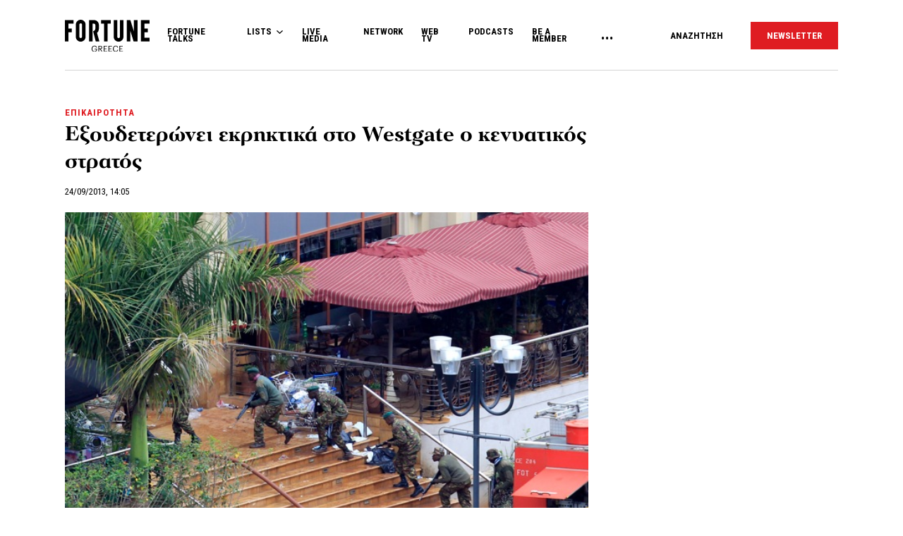

--- FILE ---
content_type: text/html; charset=UTF-8
request_url: https://www.fortunegreece.com/article/exoudeteroni-ekriktika-sto-westgate-o-keniatikos-stratos/
body_size: 27287
content:
<!DOCTYPE html>
<!--[if IE 8]>
    <html class="ie ie8 lt-ie9" lang="el">
<![endif]-->
<!--[if !(IE 7) | !(IE 8) ]><!-->
<html lang="el">
<!--<![endif]-->
    <head>
        <meta charset="UTF-8">
        <meta name="viewport" content="width=device-width, initial-scale=1.0, user-scalable=no">
        <meta http-equiv="Content-Security-Policy" content="upgrade-insecure-requests">

        <title>Εξουδετερώνει εκρηκτικά στο Westgate ο κενυατικός στρατός | Fortunegreece.com</title>

        <link rel="profile" href="http://gmpg.org/xfn/11">
        <link rel="pingback" href="https://www.fortunegreece.com/xmlrpc.php">

        <!-- <link href="https://fonts.googleapis.com/css?family=Fira+Sans+Condensed:300,600|Fira+Sans:300,300i,400,700|Roboto+Condensed:700|Roboto:400,500&amp;subset=greek" rel="stylesheet"> -->

        <link href="https://fonts.googleapis.com/css?family=Fira+Sans+Condensed:300,600|Fira+Sans:300,300i,400,700|Roboto+Condensed:300,400,700|Roboto:400,500&amp;subset=greek" rel="stylesheet">

        

        <!--[if lt IE 9]>
            <script src="https://cdnjs.cloudflare.com/ajax/libs/html5shiv/3.7.3/html5shiv-printshiv.js"></script>
        <![endif]-->


        <script src="//cdn.adsquirrel.ai/fortunegreece.com/chirp.js"></script>

        <!-- InMobi Choice. Consent Manager Tag v3.0 (for TCF 2.2) -->
<script type="text/javascript" async=true>
  (function() {
    var host = window.location.hostname;
    var element = document.createElement('script');
    var firstScript = document.getElementsByTagName('script')[0];
    var url = 'https://cmp.inmobi.com'
      .concat('/choice/', 'X3d-Y4C65CsfU', '/', host, '/choice.js?tag_version=V3');
    var uspTries = 0;
    var uspTriesLimit = 3;
    element.async = true;
    element.type = 'text/javascript';
    element.src = url;

    firstScript.parentNode.insertBefore(element, firstScript);

    function makeStub() {
      var TCF_LOCATOR_NAME = '__tcfapiLocator';
      var queue = [];
      var win = window;
      var cmpFrame;

      function addFrame() {
        var doc = win.document;
        var otherCMP = !!(win.frames[TCF_LOCATOR_NAME]);

        if (!otherCMP) {
          if (doc.body) {
            var iframe = doc.createElement('iframe');

            iframe.style.cssText = 'display:none';
            iframe.name = TCF_LOCATOR_NAME;
            doc.body.appendChild(iframe);
          } else {
            setTimeout(addFrame, 5);
          }
        }
        return !otherCMP;
      }

      function tcfAPIHandler() {
        var gdprApplies;
        var args = arguments;

        if (!args.length) {
          return queue;
        } else if (args[0] === 'setGdprApplies') {
          if (
            args.length > 3 &&
            args[2] === 2 &&
            typeof args[3] === 'boolean'
          ) {
            gdprApplies = args[3];
            if (typeof args[2] === 'function') {
              args[2]('set', true);
            }
          }
        } else if (args[0] === 'ping') {
          var retr = {
            gdprApplies: gdprApplies,
            cmpLoaded: false,
            cmpStatus: 'stub'
          };

          if (typeof args[2] === 'function') {
            args[2](retr);
          }
        } else {
          if (args[0] === 'init' && typeof args[3] === 'object') {
            args[3] = Object.assign(args[3], {
              tag_version: 'V3'
            });
          }
          queue.push(args);
        }
      }

      function postMessageEventHandler(event) {
        var msgIsString = typeof event.data === 'string';
        var json = {};

        try {
          if (msgIsString) {
            json = JSON.parse(event.data);
          } else {
            json = event.data;
          }
        } catch (ignore) {}

        var payload = json.__tcfapiCall;

        if (payload) {
          window.__tcfapi(
            payload.command,
            payload.version,
            function(retValue, success) {
              var returnMsg = {
                __tcfapiReturn: {
                  returnValue: retValue,
                  success: success,
                  callId: payload.callId
                }
              };
              if (msgIsString) {
                returnMsg = JSON.stringify(returnMsg);
              }
              if (event && event.source && event.source.postMessage) {
                event.source.postMessage(returnMsg, '*');
              }
            },
            payload.parameter
          );
        }
      }

      while (win) {
        try {
          if (win.frames[TCF_LOCATOR_NAME]) {
            cmpFrame = win;
            break;
          }
        } catch (ignore) {}

        if (win === window.top) {
          break;
        }
        win = win.parent;
      }
      if (!cmpFrame) {
        addFrame();
        win.__tcfapi = tcfAPIHandler;
        win.addEventListener('message', postMessageEventHandler, false);
      }
    };

    makeStub();

    function makeGppStub() {
      const CMP_ID = 10;
      const SUPPORTED_APIS = [
        '2:tcfeuv2',
        '6:uspv1',
        '7:usnatv1',
        '8:usca',
        '9:usvav1',
        '10:uscov1',
        '11:usutv1',
        '12:usctv1'
      ];

      window.__gpp_addFrame = function(n) {
        if (!window.frames[n]) {
          if (document.body) {
            var i = document.createElement("iframe");
            i.style.cssText = "display:none";
            i.name = n;
            document.body.appendChild(i);
          } else {
            window.setTimeout(window.__gpp_addFrame, 10, n);
          }
        }
      };
      window.__gpp_stub = function() {
        var b = arguments;
        __gpp.queue = __gpp.queue || [];
        __gpp.events = __gpp.events || [];

        if (!b.length || (b.length == 1 && b[0] == "queue")) {
          return __gpp.queue;
        }

        if (b.length == 1 && b[0] == "events") {
          return __gpp.events;
        }

        var cmd = b[0];
        var clb = b.length > 1 ? b[1] : null;
        var par = b.length > 2 ? b[2] : null;
        if (cmd === "ping") {
          clb({
              gppVersion: "1.1", // must be "Version.Subversion", current: "1.1"
              cmpStatus: "stub", // possible values: stub, loading, loaded, error
              cmpDisplayStatus: "hidden", // possible values: hidden, visible, disabled
              signalStatus: "not ready", // possible values: not ready, ready
              supportedAPIs: SUPPORTED_APIS, // list of supported APIs
              cmpId: CMP_ID, // IAB assigned CMP ID, may be 0 during stub/loading
              sectionList: [],
              applicableSections: [-1],
              gppString: "",
              parsedSections: {},
            },
            true
          );
        } else if (cmd === "addEventListener") {
          if (!("lastId" in __gpp)) {
            __gpp.lastId = 0;
          }
          __gpp.lastId++;
          var lnr = __gpp.lastId;
          __gpp.events.push({
            id: lnr,
            callback: clb,
            parameter: par,
          });
          clb({
              eventName: "listenerRegistered",
              listenerId: lnr, // Registered ID of the listener
              data: true, // positive signal
              pingData: {
                gppVersion: "1.1", // must be "Version.Subversion", current: "1.1"
                cmpStatus: "stub", // possible values: stub, loading, loaded, error
                cmpDisplayStatus: "hidden", // possible values: hidden, visible, disabled
                signalStatus: "not ready", // possible values: not ready, ready
                supportedAPIs: SUPPORTED_APIS, // list of supported APIs
                cmpId: CMP_ID, // list of supported APIs
                sectionList: [],
                applicableSections: [-1],
                gppString: "",
                parsedSections: {},
              },
            },
            true
          );
        } else if (cmd === "removeEventListener") {
          var success = false;
          for (var i = 0; i < __gpp.events.length; i++) {
            if (__gpp.events[i].id == par) {
              __gpp.events.splice(i, 1);
              success = true;
              break;
            }
          }
          clb({
              eventName: "listenerRemoved",
              listenerId: par, // Registered ID of the listener
              data: success, // status info
              pingData: {
                gppVersion: "1.1", // must be "Version.Subversion", current: "1.1"
                cmpStatus: "stub", // possible values: stub, loading, loaded, error
                cmpDisplayStatus: "hidden", // possible values: hidden, visible, disabled
                signalStatus: "not ready", // possible values: not ready, ready
                supportedAPIs: SUPPORTED_APIS, // list of supported APIs
                cmpId: CMP_ID, // CMP ID
                sectionList: [],
                applicableSections: [-1],
                gppString: "",
                parsedSections: {},
              },
            },
            true
          );
        } else if (cmd === "hasSection") {
          clb(false, true);
        } else if (cmd === "getSection" || cmd === "getField") {
          clb(null, true);
        }
        //queue all other commands
        else {
          __gpp.queue.push([].slice.apply(b));
        }
      };
      window.__gpp_msghandler = function(event) {
        var msgIsString = typeof event.data === "string";
        try {
          var json = msgIsString ? JSON.parse(event.data) : event.data;
        } catch (e) {
          var json = null;
        }
        if (typeof json === "object" && json !== null && "__gppCall" in json) {
          var i = json.__gppCall;
          window.__gpp(
            i.command,
            function(retValue, success) {
              var returnMsg = {
                __gppReturn: {
                  returnValue: retValue,
                  success: success,
                  callId: i.callId,
                },
              };
              event.source.postMessage(msgIsString ? JSON.stringify(returnMsg) : returnMsg, "*");
            },
            "parameter" in i ? i.parameter : null,
            "version" in i ? i.version : "1.1"
          );
        }
      };
      if (!("__gpp" in window) || typeof window.__gpp !== "function") {
        window.__gpp = window.__gpp_stub;
        window.addEventListener("message", window.__gpp_msghandler, false);
        window.__gpp_addFrame("__gppLocator");
      }
    };

    makeGppStub();

    var uspStubFunction = function() {
      var arg = arguments;
      if (typeof window.__uspapi !== uspStubFunction) {
        setTimeout(function() {
          if (typeof window.__uspapi !== 'undefined') {
            window.__uspapi.apply(window.__uspapi, arg);
          }
        }, 500);
      }
    };

    var checkIfUspIsReady = function() {
      uspTries++;
      if (window.__uspapi === uspStubFunction && uspTries < uspTriesLimit) {
        console.warn('USP is not accessible');
      } else {
        clearInterval(uspInterval);
      }
    };

    if (typeof window.__uspapi === 'undefined') {
      window.__uspapi = uspStubFunction;
      var uspInterval = setInterval(checkIfUspIsReady, 6000);
    }
  })();
</script>
<!-- End InMobi Choice. Consent Manager Tag v3.0 (for TCF 2.2) -->
        <script async id="ebx" src="//applets.ebxcdn.com/ebx.js"></script>

        <!-- <script src="https://cdn.pabidding.io/c/fortunegreece.com.min.js"></script> -->

        
        

<script async="async" src="https://securepubads.g.doubleclick.net/tag/js/gpt.js"></script>


<script>

var pageType = 'post',
    isLongForm = '',
    gptAdSlots = [],
    mappingSizes = [];


var getSlots = function( mappingSizes ){

  var gptAdSlots = [];

  // global
  gptAdSlots.push(googletag.defineSlot('/31698465/fortunegreece.com/Prestitial', [1, 1], 'prestitial')
                           .addService(googletag.pubads()));

  // home | hp_custom_ad
  if( pageType == 'home' ){


  }

  // list children
  if( [ 'list' ].indexOf( pageType ) !== -1 ){

    gptAdSlots.push(googletag.defineSlot('/31698465/fortunegreece.com/side_1', [[300,250],[300,600]], 'side_1')
                              .defineSizeMapping( mappingSizes['mapping1'] )
                              .addService(googletag.pubads()));


  }

  // archives
  if( [ 'archive' ].indexOf( pageType ) !== -1 ){


    gptAdSlots.push(googletag.defineSlot('/31698465/fortunegreece.com/Mobile_1', [[300,250],[300,600]], 'mobile_1')
                              .defineSizeMapping( mappingSizes['mapping4'] )
                              .addService(googletag.pubads()));

    gptAdSlots.push(googletag.defineSlot('/31698465/fortunegreece.com/Mobile_2', [[300,250],[300,600]], 'mobile_2')
                              .defineSizeMapping( mappingSizes['mapping4'] )
                              .addService(googletag.pubads()));

    gptAdSlots.push(googletag.defineSlot('/31698465/fortunegreece.com/Mobile_3', [[300,250],[300,600]], 'mobile_3')
                              .defineSizeMapping( mappingSizes['mapping4'] )
                              .addService(googletag.pubads()));
  }


  // archives and list parents
  if( [ 'archive', 'list_parent' ].indexOf( pageType ) !== -1 && !isLongForm ){

    gptAdSlots.push(googletag.defineSlot('/31698465/fortunegreece.com/side_1', [[300,250],[300,600]], 'side_1')
                              .defineSizeMapping( mappingSizes['mapping1'] )
                              .addService(googletag.pubads()));

    gptAdSlots.push(googletag.defineSlot('/31698465/fortunegreece.com/Side_2', [[300,600],[300,250]], 'side_2')
                              .defineSizeMapping( mappingSizes['mapping1'] )
                              .addService(googletag.pubads()));
  }


  // post and not longform / interview
  if( [ 'post' ].indexOf( pageType ) !== -1 && !isLongForm ){

    gptAdSlots.push(googletag.defineSlot('/31698465/fortunegreece.com/side_1', [[300,250],[300,600]], 'side_1')
                              .defineSizeMapping( mappingSizes['mapping1'] )
                              .addService(googletag.pubads()));

    gptAdSlots.push(googletag.defineSlot('/31698465/fortunegreece.com/Side_2', [[300,600],[300,250]], 'side_2')
                              .defineSizeMapping( mappingSizes['mapping1'] )
                              .addService(googletag.pubads()));


    gptAdSlots.push(googletag.defineSlot('/31698465/fortunegreece.com/Mobile_1', [[300,250],[300,600]], 'mobile_1')
                              .defineSizeMapping( mappingSizes['mapping4'] )
                              .addService(googletag.pubads()));

  }

  // single longform / interview
  if( [ 'post' ].indexOf( pageType ) !== -1 && isLongForm ){

    gptAdSlots.push(googletag.defineSlot('/31698465/fortunegreece.com/List_Mobile', [[300,250],[300,600]], 'list_mobile')
                              .defineSizeMapping( mappingSizes['mapping4'] )
                              .addService(googletag.pubads()));


  }

  if( [ 'post' ].indexOf( pageType ) !== -1 ) {

    gptAdSlots.push(googletag.defineSlot('/31698465/fortunegreece.com/Headbanner', [[728,90],[970,90]], 'headbanner_more_fortune')
                          .defineSizeMapping( mappingSizes['mapping5'] )
                          .addService(googletag.pubads()));
  }

  // all single posts
  if( [ 'list', 'list_parent' ].indexOf( pageType ) !== -1 ) {
       
      gptAdSlots.push(googletag.defineSlot('/31698465/fortunegreece.com/Incontent_horizontal_1', [[728,90],[970,90]], 'headbanner_more_fortune')
                          .defineSizeMapping( mappingSizes['mapping9'] )
                          .addService(googletag.pubads()));
      }



  // homepage
  if( [ 'home' ].indexOf( pageType ) !== -1 ){

    gptAdSlots.push(googletag.defineSlot('/31698465/fortunegreece.com/Incontent_horizontal_1', [[300,250],[728,90],[970,90]], 'headbanner_briefing')
                          .defineSizeMapping( mappingSizes['mapping9'] )
                          .addService(googletag.pubads()));

    gptAdSlots.push(googletag.defineSlot('/31698465/fortunegreece.com/Side_1', [[300,600],[300,250]], 'side_1_briefing')
                             .defineSizeMapping( mappingSizes['mapping1'] )
                             .addService(googletag.pubads()));

    gptAdSlots.push(googletag.defineSlot('/31698465/fortunegreece.com/Side_2', [[300,600],[300,250]], 'side_2_content_island')
                             .defineSizeMapping( mappingSizes['mapping1'] )
                             .addService(googletag.pubads()));

    gptAdSlots.push(googletag.defineSlot('/31698465/fortunegreece.com/Side_1', [[300,600],[300,250]], 'side_1_stories_feed')
                             .defineSizeMapping( mappingSizes['mapping1'] )
                             .addService(googletag.pubads()));

    gptAdSlots.push(googletag.defineSlot('/31698465/fortunegreece.com/Mobile_1', [[300,250],[300,600]], 'mobile_1')
                              .defineSizeMapping( mappingSizes['mapping4'] )
                              .addService(googletag.pubads()));

    gptAdSlots.push(googletag.defineSlot('/31698465/fortunegreece.com/Mobile_2', [[300,250],[300,600]], 'mobile_2')
                              .defineSizeMapping( mappingSizes['mapping4'] )
                              .addService(googletag.pubads()));

    gptAdSlots.push(googletag.defineSlot('/31698465/fortunegreece.com/Mobile_3', [[300,250],[300,600]], 'mobile_3')
                              .defineSizeMapping( mappingSizes['mapping4'] )
                              .addService(googletag.pubads()));


  }


  gptAdSlots.push( googletag.defineSlot( '/31698465/fortunegreece.com/In_article_1', [[300,250]], 'in_article_1_46410' )
                                      .defineSizeMapping( mappingSizes['mapping3'] )
                                      .addService( googletag.pubads() ) );
gptAdSlots.push( googletag.defineSlot( '/31698465/fortunegreece.com/In_article_2', [[300,250]], 'In_article_2_71564' )
                                      .defineSizeMapping( mappingSizes['mapping3'] )
                                      .addService( googletag.pubads() ) );
gptAdSlots.push( googletag.defineSlot( '/31698465/fortunegreece.com/Mobile_2', [[300,250],[300,600]], 'mobile_2_62177' )
                                      .defineSizeMapping( mappingSizes['mapping4'] )
                                      .addService( googletag.pubads() ) );


  return gptAdSlots;

}


window.googletag = window.googletag || {cmd: []};

    googletag.cmd.push(function() {

        var mapping1 = googletag.sizeMapping()
                                .addSize([0, 0], [])
                                .addSize([1201, 0], [[300, 250], [300, 600]])
                                .build();

        var mapping2 = googletag.sizeMapping()
                                .addSize([0, 0], [])
                                .addSize([1024, 0], [[300, 250]])
                                .addSize([1280, 0], [[300, 250], [728, 90]])
                                .addSize([1900, 0], [[970, 250], [728, 90], [300, 250]])
                                .build();

        var mapping3 = googletag.sizeMapping()
                                .addSize([0, 0], [])
                                .addSize([1024, 0], [[300, 250]])
                                .build();

        var mapping4 = googletag.sizeMapping()
                                .addSize([0, 0], [[300, 250], [300, 600]])
                                .addSize([1024, 0], [])
                                .build();

        var mapping5 = googletag.sizeMapping()
                                .addSize([0, 0], [])
                                .addSize([1024, 0], [[728, 90], [970, 250]])
                                .build();

        var mapping6 = googletag.sizeMapping()
                                .addSize([0, 0], [[300, 250], [300, 600]])
                                .addSize([1024, 0], [[300, 250]])
                                .build();

        var mapping7 = googletag.sizeMapping()
                                .addSize([0, 0], [[300,250]])
                                .addSize([1920, 0], [[970, 250], [728, 90]])
                                .build();

        var mapping8 = googletag.sizeMapping()
                                .addSize([0, 0], [])
                                .addSize([1024, 0], [[300, 250]])
                                .addSize([1900, 0], [[970, 250], [728, 90]])
                                .build();

        var mapping9 = googletag.sizeMapping()
                                .addSize([0, 0], [])
                                .addSize([800, 0], [[728, 90]])
                                .addSize([1201, 0], [[300, 250]])
                                .addSize([1920, 0], [[970, 250], [728, 90]])
                                .build();

        mappingSizes['mapping1'] = mapping1;
        mappingSizes['mapping2'] = mapping2;
        mappingSizes['mapping3'] = mapping3;
        mappingSizes['mapping4'] = mapping4;
        mappingSizes['mapping5'] = mapping5;
        mappingSizes['mapping6'] = mapping6;
        mappingSizes['mapping7'] = mapping7;
        mappingSizes['mapping8'] = mapping8;
        mappingSizes['mapping9'] = mapping9;

    gptAdSlots = getSlots( mappingSizes );

     googletag.pubads().enableLazyLoad();


    // C) Enable lazy loading with...
    googletag.pubads().enableLazyLoad({
      // Fetch slots within 5 viewports.
      fetchMarginPercent: 500,
      // Render slots within 2 viewports.
      renderMarginPercent: 200,
      // Double the above values on mobile, where viewports are smaller
      // and users tend to scroll faster.
      mobileScaling: 1.0
    });

    // googletag.pubads().disableInitialLoad();
    // googletag.pubads().enableSingleRequest();
    googletag.pubads().collapseEmptyDivs();

    googletag.pubads().setTargeting('category',['epikerotita']);
googletag.pubads().setTargeting('article','8859');
googletag.pubads().setTargeting('path',"https://www.fortunegreece.com/article/exoudeteroni-ekriktika-sto-westgate-o-keniatikos-stratos/");
googletag.pubads().setTargeting('keywords',['kenia']);
googletag.pubads().setTargeting('type',"article");
googletag.pubads().setTargeting('article_template',"");
googletag.pubads().setTargeting('post_type',"post");    
    googletag.enableServices();

 });

 </script>
        <script type="text/javascript">

        __tcfapi('addEventListener', 2, function(tcData, success) {
          if( success && tcData.gdprApplies ) {
            if ( tcData.eventStatus === 'tcloaded' || tcData.eventStatus === 'useractioncomplete' ){

              googletag.cmd.push(function() {
                googletag.pubads().refresh();
              });

            }

          }
        });
        </script>

        
          <script>
            window.dataLayer = window.dataLayer || [];

            dataLayer.push({
              'event':'post-primary-category',
              'primaryCategory': {
                  'name': 'Επικαιρότητα',
                  'slug': 'epikerotita',
              }
            });
          </script>

        
        <!-- Google Tag Manager -->
        <script>(function(w,d,s,l,i){w[l]=w[l]||[];w[l].push({'gtm.start':
        new Date().getTime(),event:'gtm.js'});var f=d.getElementsByTagName(s)[0],
        j=d.createElement(s),dl=l!='dataLayer'?'&l='+l:'';j.async=true;j.src=
        'https://www.googletagmanager.com/gtm.js?id='+i+dl;f.parentNode.insertBefore(j,f);
        })(window,document,'script','dataLayer','GTM-PSPKMNZ');</script>
        <!-- End Google Tag Manager -->


        <!-- <script src="https://cdnprojectagora.s3.amazonaws.com/gr/fortunegreece.js"></script> -->
   
        <meta name='robots' content='index, follow, max-image-preview:large, max-snippet:-1, max-video-preview:-1' />

	<!-- This site is optimized with the Yoast SEO plugin v19.8 - https://yoast.com/wordpress/plugins/seo/ -->
	<meta name="description" content="Σχέδιο να ανατινάξουν το εμπορικό κέντρο φαίνεται πως είχαν οι ένοπλοι ισλαμιστές." />
	<link rel="canonical" href="https://www.fortunegreece.com/article/exoudeteroni-ekriktika-sto-westgate-o-keniatikos-stratos/" />
	<meta property="og:locale" content="el_GR" />
	<meta property="og:type" content="article" />
	<meta property="og:title" content="Εξουδετερώνει εκρηκτικά στο Westgate ο κενυατικός στρατός | Fortunegreece.com" />
	<meta property="og:description" content="Σχέδιο να ανατινάξουν το εμπορικό κέντρο φαίνεται πως είχαν οι ένοπλοι ισλαμιστές." />
	<meta property="og:url" content="https://www.fortunegreece.com/article/exoudeteroni-ekriktika-sto-westgate-o-keniatikos-stratos/" />
	<meta property="og:site_name" content="Fortunegreece.com" />
	<meta property="article:publisher" content="https://www.facebook.com/FortuneGreece" />
	<meta property="article:published_time" content="2013-09-24T11:05:20+00:00" />
	<meta property="article:modified_time" content="2013-09-24T17:14:18+00:00" />
	<meta property="og:image" content="https://www.fortunegreece.com/wp-content/uploads/2013/09/24/RTX13XCZ.jpg" />
	<meta property="og:image:width" content="640" />
	<meta property="og:image:height" content="400" />
	<meta property="og:image:type" content="image/jpeg" />
	<meta name="author" content="Fortune Greece" />
	<meta name="twitter:card" content="summary_large_image" />
	<meta name="twitter:creator" content="@FortuneGreece" />
	<meta name="twitter:site" content="@FortuneGreece" />
	<meta name="twitter:label1" content="Συντάχθηκε από" />
	<meta name="twitter:data1" content="Fortune Greece" />
	<script type="application/ld+json" class="yoast-schema-graph">{"@context":"https://schema.org","@graph":[{"@type":"NewsArticle","@id":"https://www.fortunegreece.com/article/exoudeteroni-ekriktika-sto-westgate-o-keniatikos-stratos/#article","isPartOf":{"@id":"https://www.fortunegreece.com/article/exoudeteroni-ekriktika-sto-westgate-o-keniatikos-stratos/"},"author":{"name":"Fortune Greece","@id":"https://www.fortunegreece.com/#/schema/person/331dddc40372dbe3e34889cbff663d0b"},"headline":"Εξουδετερώνει εκρηκτικά στο Westgate ο κενυατικός στρατός","datePublished":"2013-09-24T11:05:20+00:00","dateModified":"2013-09-24T17:14:18+00:00","mainEntityOfPage":{"@id":"https://www.fortunegreece.com/article/exoudeteroni-ekriktika-sto-westgate-o-keniatikos-stratos/"},"wordCount":7,"publisher":{"@id":"https://www.fortunegreece.com/#organization"},"image":{"@id":"https://www.fortunegreece.com/article/exoudeteroni-ekriktika-sto-westgate-o-keniatikos-stratos/#primaryimage"},"thumbnailUrl":"https://www.fortunegreece.com/wp-content/uploads/2013/09/24/RTX13XCZ.jpg","keywords":["Κένυα"],"articleSection":["Επικαιρότητα"],"inLanguage":"el"},{"@type":"WebPage","@id":"https://www.fortunegreece.com/article/exoudeteroni-ekriktika-sto-westgate-o-keniatikos-stratos/","url":"https://www.fortunegreece.com/article/exoudeteroni-ekriktika-sto-westgate-o-keniatikos-stratos/","name":"Εξουδετερώνει εκρηκτικά στο Westgate ο κενυατικός στρατός | Fortunegreece.com","isPartOf":{"@id":"https://www.fortunegreece.com/#website"},"primaryImageOfPage":{"@id":"https://www.fortunegreece.com/article/exoudeteroni-ekriktika-sto-westgate-o-keniatikos-stratos/#primaryimage"},"image":{"@id":"https://www.fortunegreece.com/article/exoudeteroni-ekriktika-sto-westgate-o-keniatikos-stratos/#primaryimage"},"thumbnailUrl":"https://www.fortunegreece.com/wp-content/uploads/2013/09/24/RTX13XCZ.jpg","datePublished":"2013-09-24T11:05:20+00:00","dateModified":"2013-09-24T17:14:18+00:00","breadcrumb":{"@id":"https://www.fortunegreece.com/article/exoudeteroni-ekriktika-sto-westgate-o-keniatikos-stratos/#breadcrumb"},"inLanguage":"el","potentialAction":[{"@type":"ReadAction","target":["https://www.fortunegreece.com/article/exoudeteroni-ekriktika-sto-westgate-o-keniatikos-stratos/"]}]},{"@type":"ImageObject","inLanguage":"el","@id":"https://www.fortunegreece.com/article/exoudeteroni-ekriktika-sto-westgate-o-keniatikos-stratos/#primaryimage","url":"https://www.fortunegreece.com/wp-content/uploads/2013/09/24/RTX13XCZ.jpg","contentUrl":"https://www.fortunegreece.com/wp-content/uploads/2013/09/24/RTX13XCZ.jpg","width":640,"height":400},{"@type":"BreadcrumbList","@id":"https://www.fortunegreece.com/article/exoudeteroni-ekriktika-sto-westgate-o-keniatikos-stratos/#breadcrumb","itemListElement":[{"@type":"ListItem","position":1,"name":"Home","item":"https://www.fortunegreece.com/"},{"@type":"ListItem","position":2,"name":"Εξουδετερώνει εκρηκτικά στο Westgate ο κενυατικός στρατός"}]},{"@type":"WebSite","@id":"https://www.fortunegreece.com/#website","url":"https://www.fortunegreece.com/","name":"Fortunegreece.com","description":"Το site που εμπιστεύονται οι εταιρείες, διαβάζουν οι επιχειρηματίες, αγαπούν οι startuppers, ψηφίζουν οι νέοι.","publisher":{"@id":"https://www.fortunegreece.com/#organization"},"potentialAction":[{"@type":"SearchAction","target":{"@type":"EntryPoint","urlTemplate":"https://www.fortunegreece.com/?s={search_term_string}"},"query-input":"required name=search_term_string"}],"inLanguage":"el"},{"@type":"Organization","@id":"https://www.fortunegreece.com/#organization","name":"Fortunegreece.com","url":"https://www.fortunegreece.com/","sameAs":["https://www.linkedin.com/company/fortune-greece","https://www.youtube.com/user/FortuneGreece","https://twitter.com/FortuneGreece","https://www.facebook.com/FortuneGreece"],"logo":{"@type":"ImageObject","inLanguage":"el","@id":"https://www.fortunegreece.com/#/schema/logo/image/","url":"https://www.fortunegreece.com/wp-content/uploads/2023/02/fortune-greece-logo.svg","contentUrl":"https://www.fortunegreece.com/wp-content/uploads/2023/02/fortune-greece-logo.svg","caption":"Fortunegreece.com"},"image":{"@id":"https://www.fortunegreece.com/#/schema/logo/image/"}},{"@type":"Person","@id":"https://www.fortunegreece.com/#/schema/person/331dddc40372dbe3e34889cbff663d0b","name":"Fortune Greece","url":"https://www.fortunegreece.com/author/fortune/"}]}</script>
	<!-- / Yoast SEO plugin. -->


<link rel='dns-prefetch' href='//www.fortunegreece.com' />
<link rel='dns-prefetch' href='//cdnjs.cloudflare.com' />
<link rel='dns-prefetch' href='//s.w.org' />
<style id='global-styles-inline-css' type='text/css'>
body{--wp--preset--color--black: #000000;--wp--preset--color--cyan-bluish-gray: #abb8c3;--wp--preset--color--white: #ffffff;--wp--preset--color--pale-pink: #f78da7;--wp--preset--color--vivid-red: #cf2e2e;--wp--preset--color--luminous-vivid-orange: #ff6900;--wp--preset--color--luminous-vivid-amber: #fcb900;--wp--preset--color--light-green-cyan: #7bdcb5;--wp--preset--color--vivid-green-cyan: #00d084;--wp--preset--color--pale-cyan-blue: #8ed1fc;--wp--preset--color--vivid-cyan-blue: #0693e3;--wp--preset--color--vivid-purple: #9b51e0;--wp--preset--gradient--vivid-cyan-blue-to-vivid-purple: linear-gradient(135deg,rgba(6,147,227,1) 0%,rgb(155,81,224) 100%);--wp--preset--gradient--light-green-cyan-to-vivid-green-cyan: linear-gradient(135deg,rgb(122,220,180) 0%,rgb(0,208,130) 100%);--wp--preset--gradient--luminous-vivid-amber-to-luminous-vivid-orange: linear-gradient(135deg,rgba(252,185,0,1) 0%,rgba(255,105,0,1) 100%);--wp--preset--gradient--luminous-vivid-orange-to-vivid-red: linear-gradient(135deg,rgba(255,105,0,1) 0%,rgb(207,46,46) 100%);--wp--preset--gradient--very-light-gray-to-cyan-bluish-gray: linear-gradient(135deg,rgb(238,238,238) 0%,rgb(169,184,195) 100%);--wp--preset--gradient--cool-to-warm-spectrum: linear-gradient(135deg,rgb(74,234,220) 0%,rgb(151,120,209) 20%,rgb(207,42,186) 40%,rgb(238,44,130) 60%,rgb(251,105,98) 80%,rgb(254,248,76) 100%);--wp--preset--gradient--blush-light-purple: linear-gradient(135deg,rgb(255,206,236) 0%,rgb(152,150,240) 100%);--wp--preset--gradient--blush-bordeaux: linear-gradient(135deg,rgb(254,205,165) 0%,rgb(254,45,45) 50%,rgb(107,0,62) 100%);--wp--preset--gradient--luminous-dusk: linear-gradient(135deg,rgb(255,203,112) 0%,rgb(199,81,192) 50%,rgb(65,88,208) 100%);--wp--preset--gradient--pale-ocean: linear-gradient(135deg,rgb(255,245,203) 0%,rgb(182,227,212) 50%,rgb(51,167,181) 100%);--wp--preset--gradient--electric-grass: linear-gradient(135deg,rgb(202,248,128) 0%,rgb(113,206,126) 100%);--wp--preset--gradient--midnight: linear-gradient(135deg,rgb(2,3,129) 0%,rgb(40,116,252) 100%);--wp--preset--duotone--dark-grayscale: url('#wp-duotone-dark-grayscale');--wp--preset--duotone--grayscale: url('#wp-duotone-grayscale');--wp--preset--duotone--purple-yellow: url('#wp-duotone-purple-yellow');--wp--preset--duotone--blue-red: url('#wp-duotone-blue-red');--wp--preset--duotone--midnight: url('#wp-duotone-midnight');--wp--preset--duotone--magenta-yellow: url('#wp-duotone-magenta-yellow');--wp--preset--duotone--purple-green: url('#wp-duotone-purple-green');--wp--preset--duotone--blue-orange: url('#wp-duotone-blue-orange');--wp--preset--font-size--small: 13px;--wp--preset--font-size--medium: 20px;--wp--preset--font-size--large: 36px;--wp--preset--font-size--x-large: 42px;}.has-black-color{color: var(--wp--preset--color--black) !important;}.has-cyan-bluish-gray-color{color: var(--wp--preset--color--cyan-bluish-gray) !important;}.has-white-color{color: var(--wp--preset--color--white) !important;}.has-pale-pink-color{color: var(--wp--preset--color--pale-pink) !important;}.has-vivid-red-color{color: var(--wp--preset--color--vivid-red) !important;}.has-luminous-vivid-orange-color{color: var(--wp--preset--color--luminous-vivid-orange) !important;}.has-luminous-vivid-amber-color{color: var(--wp--preset--color--luminous-vivid-amber) !important;}.has-light-green-cyan-color{color: var(--wp--preset--color--light-green-cyan) !important;}.has-vivid-green-cyan-color{color: var(--wp--preset--color--vivid-green-cyan) !important;}.has-pale-cyan-blue-color{color: var(--wp--preset--color--pale-cyan-blue) !important;}.has-vivid-cyan-blue-color{color: var(--wp--preset--color--vivid-cyan-blue) !important;}.has-vivid-purple-color{color: var(--wp--preset--color--vivid-purple) !important;}.has-black-background-color{background-color: var(--wp--preset--color--black) !important;}.has-cyan-bluish-gray-background-color{background-color: var(--wp--preset--color--cyan-bluish-gray) !important;}.has-white-background-color{background-color: var(--wp--preset--color--white) !important;}.has-pale-pink-background-color{background-color: var(--wp--preset--color--pale-pink) !important;}.has-vivid-red-background-color{background-color: var(--wp--preset--color--vivid-red) !important;}.has-luminous-vivid-orange-background-color{background-color: var(--wp--preset--color--luminous-vivid-orange) !important;}.has-luminous-vivid-amber-background-color{background-color: var(--wp--preset--color--luminous-vivid-amber) !important;}.has-light-green-cyan-background-color{background-color: var(--wp--preset--color--light-green-cyan) !important;}.has-vivid-green-cyan-background-color{background-color: var(--wp--preset--color--vivid-green-cyan) !important;}.has-pale-cyan-blue-background-color{background-color: var(--wp--preset--color--pale-cyan-blue) !important;}.has-vivid-cyan-blue-background-color{background-color: var(--wp--preset--color--vivid-cyan-blue) !important;}.has-vivid-purple-background-color{background-color: var(--wp--preset--color--vivid-purple) !important;}.has-black-border-color{border-color: var(--wp--preset--color--black) !important;}.has-cyan-bluish-gray-border-color{border-color: var(--wp--preset--color--cyan-bluish-gray) !important;}.has-white-border-color{border-color: var(--wp--preset--color--white) !important;}.has-pale-pink-border-color{border-color: var(--wp--preset--color--pale-pink) !important;}.has-vivid-red-border-color{border-color: var(--wp--preset--color--vivid-red) !important;}.has-luminous-vivid-orange-border-color{border-color: var(--wp--preset--color--luminous-vivid-orange) !important;}.has-luminous-vivid-amber-border-color{border-color: var(--wp--preset--color--luminous-vivid-amber) !important;}.has-light-green-cyan-border-color{border-color: var(--wp--preset--color--light-green-cyan) !important;}.has-vivid-green-cyan-border-color{border-color: var(--wp--preset--color--vivid-green-cyan) !important;}.has-pale-cyan-blue-border-color{border-color: var(--wp--preset--color--pale-cyan-blue) !important;}.has-vivid-cyan-blue-border-color{border-color: var(--wp--preset--color--vivid-cyan-blue) !important;}.has-vivid-purple-border-color{border-color: var(--wp--preset--color--vivid-purple) !important;}.has-vivid-cyan-blue-to-vivid-purple-gradient-background{background: var(--wp--preset--gradient--vivid-cyan-blue-to-vivid-purple) !important;}.has-light-green-cyan-to-vivid-green-cyan-gradient-background{background: var(--wp--preset--gradient--light-green-cyan-to-vivid-green-cyan) !important;}.has-luminous-vivid-amber-to-luminous-vivid-orange-gradient-background{background: var(--wp--preset--gradient--luminous-vivid-amber-to-luminous-vivid-orange) !important;}.has-luminous-vivid-orange-to-vivid-red-gradient-background{background: var(--wp--preset--gradient--luminous-vivid-orange-to-vivid-red) !important;}.has-very-light-gray-to-cyan-bluish-gray-gradient-background{background: var(--wp--preset--gradient--very-light-gray-to-cyan-bluish-gray) !important;}.has-cool-to-warm-spectrum-gradient-background{background: var(--wp--preset--gradient--cool-to-warm-spectrum) !important;}.has-blush-light-purple-gradient-background{background: var(--wp--preset--gradient--blush-light-purple) !important;}.has-blush-bordeaux-gradient-background{background: var(--wp--preset--gradient--blush-bordeaux) !important;}.has-luminous-dusk-gradient-background{background: var(--wp--preset--gradient--luminous-dusk) !important;}.has-pale-ocean-gradient-background{background: var(--wp--preset--gradient--pale-ocean) !important;}.has-electric-grass-gradient-background{background: var(--wp--preset--gradient--electric-grass) !important;}.has-midnight-gradient-background{background: var(--wp--preset--gradient--midnight) !important;}.has-small-font-size{font-size: var(--wp--preset--font-size--small) !important;}.has-medium-font-size{font-size: var(--wp--preset--font-size--medium) !important;}.has-large-font-size{font-size: var(--wp--preset--font-size--large) !important;}.has-x-large-font-size{font-size: var(--wp--preset--font-size--x-large) !important;}
</style>
<link rel='stylesheet' id='wpcdt-public-css-css'  href='https://www.fortunegreece.com/wp-content/plugins/countdown-timer-ultimate/assets/css/wpcdt-public.css?ver=2.0.8' type='text/css' media='all' />
<link rel='stylesheet' id='slick-css'  href='https://cdnjs.cloudflare.com/ajax/libs/slick-carousel/1.9.0/slick.min.css?ver=6.0.2' type='text/css' media='all' />
<link rel='stylesheet' id='tempstyle-css'  href='https://www.fortunegreece.com/wp-content/themes/fg/style.css?v=1769803223&#038;ver=6.0.2' type='text/css' media='all' />
<link rel='stylesheet' id='mainstyle-css'  href='https://www.fortunegreece.com/wp-content/themes/fg/assets/css/style.css?v=1769803223&#038;ver=6.0.2' type='text/css' media='all' />
<script type='text/javascript' src='https://www.fortunegreece.com/wp-includes/js/jquery/jquery.min.js?ver=3.6.0' id='jquery-core-js'></script>
<script type='text/javascript' src='https://www.fortunegreece.com/wp-includes/js/jquery/jquery-migrate.min.js?ver=3.3.2' id='jquery-migrate-js'></script>
<script type='text/javascript' id='scripts_js-js-extra'>
/* <![CDATA[ */
var FRTN = {"site_url":"https:\/\/www.fortunegreece.com","is_search":"","animation_data_url":"https:\/\/www.fortunegreece.com\/wp-content\/themes\/fg\/assets\/js\/misc\/icon_animation_data\/"};
var BTW = {"ajaxUrl":"https:\/\/www.fortunegreece.com\/wp-admin\/admin-ajax.php","ajaxErrorMsg":"\u03a5\u03c0\u03ae\u03c1\u03be\u03b5 \u03ba\u03ac\u03c0\u03bf\u03b9\u03bf \u03c0\u03c1\u03cc\u03b2\u03bb\u03b7\u03bc\u03b1. \u03a0\u03b1\u03c1\u03b1\u03ba\u03b1\u03bb\u03ce \u03b4\u03bf\u03ba\u03b9\u03bc\u03ac\u03c3\u03c4\u03b5 \u03b1\u03c1\u03b3\u03cc\u03c4\u03b5\u03c1\u03b1, \u03ae \u03b5\u03c0\u03b9\u03ba\u03bf\u03b9\u03bd\u03c9\u03bd\u03ae\u03c3\u03c4\u03b5 \u03bc\u03b5 \u03c4\u03bf\u03bd \u03b4\u03b9\u03b1\u03c7\u03b5\u03b9\u03c1\u03b9\u03c3\u03c4\u03ae.","search":{"search_base_url":"https:\/\/www.fortunegreece.com\/?s=","min_characters":3,"nonce":"83e948ec76","search_min_chars_text":"\u03c0\u03bb\u03b7\u03ba\u03c4\u03c1\u03bf\u03bb\u03bf\u03b3\u03af\u03c3\u03c4\u03b5 \u03c4\u03bf\u03c5\u03bb\u03ac\u03c7\u03b9\u03c3\u03c4\u03bf\u03bd 3 \u03c7\u03b1\u03c1\u03b1\u03ba\u03c4\u03ae\u03c1\u03b5\u03c2","search_no_results_text":"\u0394\u03b5\u03bd \u03b2\u03c1\u03ad\u03b8\u03b7\u03ba\u03b1\u03bd \u03b1\u03c0\u03bf\u03c4\u03b5\u03bb\u03ad\u03c3\u03bc\u03b1\u03c4\u03b1","search_view_allResults_text":"\u0394\u0395\u03a3 \u03a0\u0395\u03a1\u0399\u03a3\u03a3\u039f\u03a4\u0395\u03a1\u0391"},"is_home":""};
/* ]]> */
</script>
<script type='text/javascript' src='https://www.fortunegreece.com/wp-content/themes/fg/assets/js/scripts.js?ver=1769803223' id='scripts_js-js'></script>
<script type='text/javascript' src='https://www.fortunegreece.com/wp-content/themes/btw_newsportal/assets/js/front-end/ua-parser.min.js?ver=0.7.28' id='ua_parser-js'></script>
<script type='text/javascript' src='https://www.fortunegreece.com/wp-content/themes/btw_newsportal/assets/js/front-end/scripts.min.js?ver=1769803223' id='newsportal_scripts_js-js'></script>
<link rel="https://api.w.org/" href="https://www.fortunegreece.com/wp-json/" /><link rel="alternate" type="application/json" href="https://www.fortunegreece.com/wp-json/wp/v2/posts/8859" /><link rel="EditURI" type="application/rsd+xml" title="RSD" href="https://www.fortunegreece.com/xmlrpc.php?rsd" />
<link rel="wlwmanifest" type="application/wlwmanifest+xml" href="https://www.fortunegreece.com/wp-includes/wlwmanifest.xml" /> 
<link rel='shortlink' href='https://www.fortunegreece.com/?p=8859' />
<link rel="alternate" type="application/json+oembed" href="https://www.fortunegreece.com/wp-json/oembed/1.0/embed?url=https%3A%2F%2Fwww.fortunegreece.com%2Farticle%2Fexoudeteroni-ekriktika-sto-westgate-o-keniatikos-stratos%2F" />
<link rel="alternate" type="text/xml+oembed" href="https://www.fortunegreece.com/wp-json/oembed/1.0/embed?url=https%3A%2F%2Fwww.fortunegreece.com%2Farticle%2Fexoudeteroni-ekriktika-sto-westgate-o-keniatikos-stratos%2F&#038;format=xml" />
      <meta name="onesignal" content="wordpress-plugin"/>
            <script>

      window.OneSignal = window.OneSignal || [];

      OneSignal.push( function() {
        OneSignal.SERVICE_WORKER_UPDATER_PATH = "OneSignalSDKUpdaterWorker.js.php";
        OneSignal.SERVICE_WORKER_PATH = "OneSignalSDKWorker.js.php";
        OneSignal.SERVICE_WORKER_PARAM = { scope: '/' };

        OneSignal.setDefaultNotificationUrl("https://www.fortunegreece.com");
        var oneSignal_options = {};
        window._oneSignalInitOptions = oneSignal_options;

        oneSignal_options['wordpress'] = true;
oneSignal_options['appId'] = '1e8e36e4-7f76-458d-a666-8759882c7790';
oneSignal_options['welcomeNotification'] = { };
oneSignal_options['welcomeNotification']['title'] = "";
oneSignal_options['welcomeNotification']['message'] = "Ευχαριστουμε για την εγγραφή σας στις ειδοποιήσεις του fortunegreece.com. Με την εγγραφή σας θα λαμβάνετε ενημέρωση για όλα όσα πρέπει να γνωρίζετε για την οικονομία και τις επιχειρήσεις.";
oneSignal_options['path'] = "https://www.fortunegreece.com/wp-content/plugins/onesignal-free-web-push-notifications/sdk_files/";
oneSignal_options['promptOptions'] = { };
oneSignal_options['promptOptions']['actionMessage'] = 'Θέλετε να λαμβάνετε ειδοποιήσεις για νέα άρθρα που δημοσιεύονται στο fortunegreece.com;';
oneSignal_options['promptOptions']['acceptButtonText'] = 'NAI';
oneSignal_options['promptOptions']['cancelButtonText'] = 'Όχι τώρα';
oneSignal_options['notifyButton'] = { };
oneSignal_options['notifyButton']['enable'] = true;
oneSignal_options['notifyButton']['position'] = 'bottom-right';
oneSignal_options['notifyButton']['theme'] = 'default';
oneSignal_options['notifyButton']['size'] = 'small';
oneSignal_options['notifyButton']['showCredit'] = false;
oneSignal_options['notifyButton']['text'] = {};
oneSignal_options['notifyButton']['text']['tip.state.unsubscribed'] = 'Ενεργοποιήστε τις ειδοποιήσεις';
oneSignal_options['notifyButton']['text']['tip.state.subscribed'] = 'Επιτυχής εγγραφή';
oneSignal_options['notifyButton']['text']['tip.state.blocked'] = 'Έχετε απαγορεύσει τις ενημερώσεις';
oneSignal_options['notifyButton']['text']['message.action.subscribed'] = 'Ευχαριστούμε για την εγγραφή σας!';
oneSignal_options['notifyButton']['text']['message.action.resubscribed'] = 'Επιτυχής εγγραφή';
oneSignal_options['notifyButton']['text']['message.action.unsubscribed'] = 'Δε θα λαμβάνετε πλέον ειδοποιήσεις';
oneSignal_options['notifyButton']['text']['dialog.main.title'] = 'Διαχείριση ειδοποιήσεων';
oneSignal_options['notifyButton']['text']['dialog.main.button.subscribe'] = 'ΕΓΓΡΑΦΗ';
oneSignal_options['notifyButton']['text']['dialog.main.button.unsubscribe'] = 'Kατάργηση Eγγραφής';
oneSignal_options['notifyButton']['text']['dialog.blocked.title'] = 'Kατάργηση αποκλεισμού ειδοποιήσεων';
oneSignal_options['notifyButton']['text']['dialog.blocked.message'] = 'Ακολούθησε αυτές τις οδηγίες για να ενεργοποιήσετε τις ειδοποιήσεις:';
oneSignal_options['notifyButton']['colors'] = {};
oneSignal_options['notifyButton']['colors']['circle.background'] = '#e90e1a';
oneSignal_options['notifyButton']['colors']['pulse.color'] = '#e90e1a';
oneSignal_options['notifyButton']['colors']['dialog.button.background'] = '#e90e1a';
oneSignal_options['notifyButton']['offset'] = {};
oneSignal_options['notifyButton']['offset']['bottom'] = '30px';
oneSignal_options['notifyButton']['offset']['left'] = '20px';
                OneSignal.init(window._oneSignalInitOptions);
                OneSignal.showSlidedownPrompt();      });

      function documentInitOneSignal() {
        var oneSignal_elements = document.getElementsByClassName("OneSignal-prompt");

        var oneSignalLinkClickHandler = function(event) { OneSignal.push(['registerForPushNotifications']); event.preventDefault(); };        for(var i = 0; i < oneSignal_elements.length; i++)
          oneSignal_elements[i].addEventListener('click', oneSignalLinkClickHandler, false);
      }

      if (document.readyState === 'complete') {
           documentInitOneSignal();
      }
      else {
           window.addEventListener("load", function(event){
               documentInitOneSignal();
          });
      }
    </script>
<link rel="icon" href="https://www.fortunegreece.com/wp-content/uploads/2022/10/cropped-favicon-fortune-32x32.png" sizes="32x32" />
<link rel="icon" href="https://www.fortunegreece.com/wp-content/uploads/2022/10/cropped-favicon-fortune-192x192.png" sizes="192x192" />
<link rel="apple-touch-icon" href="https://www.fortunegreece.com/wp-content/uploads/2022/10/cropped-favicon-fortune-180x180.png" />
<meta name="msapplication-TileImage" content="https://www.fortunegreece.com/wp-content/uploads/2022/10/cropped-favicon-fortune-270x270.png" />

    </head>


    <body class="post-template-default single single-post postid-8859 single-format-standard ros" itemscope itemtype="" >
     <!-- Google Tag Manager (noscript) -->
      <noscript><iframe src="https://www.googletagmanager.com/ns.html?id=GTM-PSPKMNZ"
      height="0" width="0" style="display:none;visibility:hidden"></iframe></noscript>
      <!-- End Google Tag Manager (noscript) -->



        <div class="global_wrapper">

          
<div  class="ads_element hc_prestitial_code">
  <div class="dfp-wrap inner rectangle prestitial">
    <div id="prestitial">
      <script>
        googletag.cmd.push(function() { googletag.display( 'prestitial' ); });
      </script>
    </div>
  </div>
</div>

<header class="global_header">
    <button class="header_btn  toggle_nav" aria-label="toggle Nav">
        <svg version="1.1" id="Layer_1" xmlns="http://www.w3.org/2000/svg" xmlns:xlink="http://www.w3.org/1999/xlink" x="0px" y="0px"
            viewBox="0 0 23 14.3" style="enable-background:new 0 0 23 14.3;" xml:space="preserve">
            <style type="text/css">
                .st0{fill:none;stroke:#000000;stroke-width:1.3;}
            </style>
            <line id="Line_409" class="st0" x1="0" y1="0.7" x2="23" y2="0.7"/>
            <line id="Line_410" class="st0" x1="0" y1="7.2" x2="23" y2="7.2"/>
            <line id="Line_411" class="st0" x1="0" y1="13.6" x2="23" y2="13.6"/>
        </svg>
    </button>
    <div class="header_imgs">
        
        <figure class="header_logo">
            <a title="Fortunegreece" href="/">
                <!-- <img src="https://www.fortunegreece.com/wp-content/themes/fg/assets/img/logos/fortune-greece-logo.svg" alt="Fortunegreece logo" /> -->

                <img src="https://www.fortunegreece.com/wp-content/uploads/2024/02/Fortune-Greece-new-logo-black.svg" alt="Fortunegreece.com"/>
            </a>
        </figure>
    </div>
    <nav class="main_navigation">
        <ul id="menu-main-navigation" class="menu"><li id="menu-item-470399" class="menu-item menu-item-type-post_type menu-item-object-page menu-item-470399"><a href="https://www.fortunegreece.com/fortune-talks/">FORTUNE TALKS</a></li>
<li id="menu-item-470400" class="non_clickable menu-item menu-item-type-custom menu-item-object-custom menu-item-has-children menu-item-470400"><a href="#">LISTS</a>
<ul class="sub-menu">
	<li id="menu-item-243897" class="menu-item menu-item-type-post_type menu-item-object-page menu-item-243897"><a href="https://www.fortunegreece.com/business-lists/">BUSINESS LISTS</a></li>
	<li id="menu-item-243896" class="menu-item menu-item-type-post_type menu-item-object-page menu-item-243896"><a href="https://www.fortunegreece.com/corporate-lists/">CORPORATE LISTS</a></li>
</ul>
</li>
<li id="menu-item-470401" class="menu-item menu-item-type-post_type menu-item-object-page menu-item-470401"><a target="_blank" rel="noopener" href="https://www.fortunegreece.com/fortune-greece-live-media/">LIVE MEDIA</a></li>
<li id="menu-item-470402" class="menu-item menu-item-type-custom menu-item-object-custom menu-item-470402"><a target="_blank" rel="noopener" href="https://network.fortunegreece.com/home">NETWORK</a></li>
<li id="menu-item-470559" class="menu-item menu-item-type-post_type menu-item-object-page menu-item-470559"><a href="https://www.fortunegreece.com/fortune-videos/">WEB TV</a></li>
<li id="menu-item-591129" class="menu-item menu-item-type-post_type menu-item-object-page menu-item-591129"><a href="https://www.fortunegreece.com/podcasts/">PODCASTS</a></li>
<li id="menu-item-724603" class="menu-item menu-item-type-post_type menu-item-object-page menu-item-724603"><a href="https://www.fortunegreece.com/subscription-plans/">BE A MEMBER</a></li>
<li id="menu-item-470404" class="more menu-item menu-item-type-custom menu-item-object-custom menu-item-has-children menu-item-470404"><a href="#">MORE</a>
<ul class="sub-menu">
	<li id="menu-item-470405" class="menu-item menu-item-type-taxonomy menu-item-object-category current-post-ancestor current-menu-parent current-post-parent menu-item-470405"><a href="https://www.fortunegreece.com/epikerotita/">ΕΠΙΚΑΙΡΟΤΗΤΑ</a></li>
	<li id="menu-item-470407" class="menu-item menu-item-type-taxonomy menu-item-object-category menu-item-470407"><a href="https://www.fortunegreece.com/leadership/">LEADERSHIP</a></li>
	<li id="menu-item-470406" class="menu-item menu-item-type-taxonomy menu-item-object-category menu-item-470406"><a href="https://www.fortunegreece.com/leaders-forum/">LEADERS&#8217; FORUM</a></li>
	<li id="menu-item-470408" class="menu-item menu-item-type-taxonomy menu-item-object-category menu-item-470408"><a href="https://www.fortunegreece.com/startups/">STARTUPS</a></li>
	<li id="menu-item-470410" class="menu-item menu-item-type-taxonomy menu-item-object-category menu-item-470410"><a href="https://www.fortunegreece.com/epichirisis/">ΕΠΙΧΕΙΡΗΣΕΙΣ</a></li>
	<li id="menu-item-470409" class="menu-item menu-item-type-taxonomy menu-item-object-category menu-item-470409"><a href="https://www.fortunegreece.com/ependiseis/">ΕΠΕΝΔΥΣΕΙΣ</a></li>
	<li id="menu-item-470411" class="menu-item menu-item-type-taxonomy menu-item-object-category menu-item-470411"><a href="https://www.fortunegreece.com/kariera/">ΚΑΡΙΕΡΑ</a></li>
	<li id="menu-item-470414" class="menu-item menu-item-type-taxonomy menu-item-object-category menu-item-470414"><a href="https://www.fortunegreece.com/technologia/">ΤΕΧΝΟΛΟΓΙΑ</a></li>
	<li id="menu-item-470413" class="menu-item menu-item-type-taxonomy menu-item-object-category menu-item-470413"><a href="https://www.fortunegreece.com/life-art/">LIFE &#038; ART</a></li>
	<li id="menu-item-470412" class="menu-item menu-item-type-taxonomy menu-item-object-category menu-item-470412"><a href="https://www.fortunegreece.com/commentary/">COMMENTARY</a></li>
	<li id="menu-item-692322" class="menu-item menu-item-type-taxonomy menu-item-object-issue menu-item-692322"><a href="https://www.fortunegreece.com/issue/ceo-initiative-book-2024/">CEO INITIATIVE BOOK 2024</a></li>
	<li id="menu-item-555446" class="menu-item menu-item-type-custom menu-item-object-custom menu-item-555446"><a target="_blank" rel="noopener" href="https://10years.fortunegreece.com/">10 YEARS FORTUNE GREECE</a></li>
	<li id="menu-item-616379" class="menu-item menu-item-type-custom menu-item-object-custom menu-item-616379"><a href="https://10yearsmac.fortunegreece.com/">10 YEARS MAC</a></li>
</ul>
</li>
</ul>    </nav>

    <div class="header_buttons">
        <button class="button header_btn toggle_search">
            <span class="">ΑΝΑΖΗΤΗΣΗ</span>
        </button>

        <div class="search_form_container">
          <form method="get" action="https://www.fortunegreece.com/" name="site_search" class="search-form" autocomplete="off">
  <input type="text" name="s" class="input-text live-search query" placeholder="Search" />
  <span class="help_text">Τουλάχιστον 3 χαρακτήρες</span>
</form>
          <button class="toggle_search">X</button>
          <button class="clear_form">CLEAR</button>
        </div>

        <button class="button header_btn red_btn button_hover">
            <a href="/engrafi-sto-newsletter/">NEWSLETTER</a>
        </button>
    </div>

</header>

<div class="live-search-results-wrap--outer-container">
    <div class="search-results-wrap">
        <div id="lottie_live_search_loading" data-name="live_search_loading" class="lottie live_search_loading" data-loop="true"></div>
        <div class="live-search-results">
        </div>
    </div>
</div>


<div class="mobile_nav">
    <!-- <button class="button close_modal">
    </button> -->
    <nav class="main_navigation">
        <ul id="menu-main-navigation-1" class="menu"><li class="menu-item menu-item-type-post_type menu-item-object-page menu-item-470399"><a href="https://www.fortunegreece.com/fortune-talks/">FORTUNE TALKS</a></li>
<li class="non_clickable menu-item menu-item-type-custom menu-item-object-custom menu-item-has-children menu-item-470400"><a href="#">LISTS</a>
<ul class="sub-menu">
	<li class="menu-item menu-item-type-post_type menu-item-object-page menu-item-243897"><a href="https://www.fortunegreece.com/business-lists/">BUSINESS LISTS</a></li>
	<li class="menu-item menu-item-type-post_type menu-item-object-page menu-item-243896"><a href="https://www.fortunegreece.com/corporate-lists/">CORPORATE LISTS</a></li>
</ul>
</li>
<li class="menu-item menu-item-type-post_type menu-item-object-page menu-item-470401"><a target="_blank" rel="noopener" href="https://www.fortunegreece.com/fortune-greece-live-media/">LIVE MEDIA</a></li>
<li class="menu-item menu-item-type-custom menu-item-object-custom menu-item-470402"><a target="_blank" rel="noopener" href="https://network.fortunegreece.com/home">NETWORK</a></li>
<li class="menu-item menu-item-type-post_type menu-item-object-page menu-item-470559"><a href="https://www.fortunegreece.com/fortune-videos/">WEB TV</a></li>
<li class="menu-item menu-item-type-post_type menu-item-object-page menu-item-591129"><a href="https://www.fortunegreece.com/podcasts/">PODCASTS</a></li>
<li class="menu-item menu-item-type-post_type menu-item-object-page menu-item-724603"><a href="https://www.fortunegreece.com/subscription-plans/">BE A MEMBER</a></li>
<li class="more menu-item menu-item-type-custom menu-item-object-custom menu-item-has-children menu-item-470404"><a href="#">MORE</a>
<ul class="sub-menu">
	<li class="menu-item menu-item-type-taxonomy menu-item-object-category current-post-ancestor current-menu-parent current-post-parent menu-item-470405"><a href="https://www.fortunegreece.com/epikerotita/">ΕΠΙΚΑΙΡΟΤΗΤΑ</a></li>
	<li class="menu-item menu-item-type-taxonomy menu-item-object-category menu-item-470407"><a href="https://www.fortunegreece.com/leadership/">LEADERSHIP</a></li>
	<li class="menu-item menu-item-type-taxonomy menu-item-object-category menu-item-470406"><a href="https://www.fortunegreece.com/leaders-forum/">LEADERS&#8217; FORUM</a></li>
	<li class="menu-item menu-item-type-taxonomy menu-item-object-category menu-item-470408"><a href="https://www.fortunegreece.com/startups/">STARTUPS</a></li>
	<li class="menu-item menu-item-type-taxonomy menu-item-object-category menu-item-470410"><a href="https://www.fortunegreece.com/epichirisis/">ΕΠΙΧΕΙΡΗΣΕΙΣ</a></li>
	<li class="menu-item menu-item-type-taxonomy menu-item-object-category menu-item-470409"><a href="https://www.fortunegreece.com/ependiseis/">ΕΠΕΝΔΥΣΕΙΣ</a></li>
	<li class="menu-item menu-item-type-taxonomy menu-item-object-category menu-item-470411"><a href="https://www.fortunegreece.com/kariera/">ΚΑΡΙΕΡΑ</a></li>
	<li class="menu-item menu-item-type-taxonomy menu-item-object-category menu-item-470414"><a href="https://www.fortunegreece.com/technologia/">ΤΕΧΝΟΛΟΓΙΑ</a></li>
	<li class="menu-item menu-item-type-taxonomy menu-item-object-category menu-item-470413"><a href="https://www.fortunegreece.com/life-art/">LIFE &#038; ART</a></li>
	<li class="menu-item menu-item-type-taxonomy menu-item-object-category menu-item-470412"><a href="https://www.fortunegreece.com/commentary/">COMMENTARY</a></li>
	<li class="menu-item menu-item-type-taxonomy menu-item-object-issue menu-item-692322"><a href="https://www.fortunegreece.com/issue/ceo-initiative-book-2024/">CEO INITIATIVE BOOK 2024</a></li>
	<li class="menu-item menu-item-type-custom menu-item-object-custom menu-item-555446"><a target="_blank" rel="noopener" href="https://10years.fortunegreece.com/">10 YEARS FORTUNE GREECE</a></li>
	<li class="menu-item menu-item-type-custom menu-item-object-custom menu-item-616379"><a href="https://10yearsmac.fortunegreece.com/">10 YEARS MAC</a></li>
</ul>
</li>
</ul>    </nav>

</div>








<div class="single_article_wrapper show_ads">
    <article id="theArticle" class="single_article sticky_parent">
        <header class="single_article_header">
            <div class="article_category">
                <a
                class="s-font-bold caption"
                title="Επικαιρότητα"
                href="https://www.fortunegreece.com/epikerotita/">
                    ΕΠΙΚΑΙΡΟΤΗΤΑ              </a>
            </div>
            <h1 class="article_title xl-font">
                Εξουδετερώνει εκρηκτικά στο Westgate ο κενυατικός στρατός            </h1>

            <ul class="article_info">
                <li class="post__author s-font">
  <a  href="https://www.fortunegreece.com/author/fortune/" title="Δείτε όλα τα άρθρα από το χρήστη FORTUNE GREECE">
    
    <figure class="post__author_avatar">
      <img src="https://www.fortunegreece.com/wp-content/themes/fg/assets/img/icons/fortune-default-author-photo.svg" alt="FORTUNE GREECE" width="90">
    </figure>

    
    <span class="post__author">
            FORTUNE GREECE    </span>

  </a>
  </li>
                <li class="post__date s-font">
                    24/09/2013, 14:05                </li>

                <li class="article_header_share toggle_share">
                    <span class="s-font">SHARE</span>
                    
    <ul class="sharing_tools article_share">

      
      <li class="facebook">
        <a href="http://www.facebook.com/sharer/sharer.php?u=https://www.fortunegreece.com/article/exoudeteroni-ekriktika-sto-westgate-o-keniatikos-stratos/&title=Εξουδετερώνει εκρηκτικά στο Westgate ο κενυατικός στρατός&description=Σχέδιο να ανατινάξουν το εμπορικό κέντρο φαίνεται πως είχαν οι ένοπλοι ισλαμιστές."  target="_blank">
          <img src="https://www.fortunegreece.com/wp-content/themes/fg/assets/img/icons/fb.svg" alt="facebook" />
                  <span class="label">FACEBOOK</span>        </a>
      </li>

      
      
      <li class="twitter">
        <a href="http://twitter.com/intent/tweet?text=Εξουδετερώνει εκρηκτικά στο Westgate ο κενυατικός στρατός+https://www.fortunegreece.com/article/exoudeteroni-ekriktika-sto-westgate-o-keniatikos-stratos/" target="_blank">
          <img src="https://www.fortunegreece.com/wp-content/themes/fg/assets/img/icons/twitter.svg" alt="twitter" />
                  <span class="label">TWITTER</span>        </a>
      </li>

      
      
      
      <li class="linkedin">
        <a href="https://www.linkedin.com/sharing/share-offsite/?url=https://www.fortunegreece.com/article/exoudeteroni-ekriktika-sto-westgate-o-keniatikos-stratos/" target="_blank">
          <img src="https://www.fortunegreece.com/wp-content/themes/fg/assets/img/icons/linkedin.svg" alt="linkedin" />
                    <span class="label">LINKEDIN</span>        </a>
      </li>

      
      
        <li class="email">
          <a href="mailto:?subject=Εξουδετερώνει εκρηκτικά στο Westgate ο κενυατικός στρατός&amp;body=https://www.fortunegreece.com/article/exoudeteroni-ekriktika-sto-westgate-o-keniatikos-stratos/" target="_blank" title="Share by Email">
          <img src="https://www.fortunegreece.com/wp-content/themes/fg/assets/img/icons/email.svg" alt="email" />
                <span class="label">EMAIL</span>          </a>
        </li>

      
      
        <li class="whatsapp">
          <a href="https://api.whatsapp.com/send?text=https://www.fortunegreece.com/article/exoudeteroni-ekriktika-sto-westgate-o-keniatikos-stratos/" data-action="share/whatsapp/share" target="_blank">
            <img src="https://www.fortunegreece.com/wp-content/themes/fg/assets/img/icons/whatsapp.svg" alt="whatsapp" />
                <span class="label">WHATSAPP</span>          </a>
        </li>

      
    </ul>

                  </li>
            </ul>

            
<div class="article__main_image_container ">

    <div class="article__main_image">
                <figure>
            <img src="https://www.fortunegreece.com/wp-content/uploads/2013/09/24/RTX13XCZ.jpg" alt="Εξουδετερώνει εκρηκτικά στο Westgate ο κενυατικός στρατός">
        </figure>
        
        
    </div>
    
                
</div>


        </header>


        <main class="single_article__main">
            <section class="article_info_sidebar sticky_parent">
                <div class="in_article_info sticky">
                    
  <a  href="https://www.fortunegreece.com/author/fortune/" title="Δείτε όλα τα άρθρα από το χρήστη FORTUNE GREECE">
    
    <figure class="post__author_avatar">
      <img src="https://www.fortunegreece.com/wp-content/themes/fg/assets/img/icons/fortune-default-author-photo.svg" alt="FORTUNE GREECE" width="90">
    </figure>

    
    <span class="post__author">
            FORTUNE GREECE    </span>

  </a>
  
                    <div class="in_article_info toggle_share">
                        
    <ul class="sharing_tools article_share">

      
      <li class="facebook">
        <a href="http://www.facebook.com/sharer/sharer.php?u=https://www.fortunegreece.com/article/exoudeteroni-ekriktika-sto-westgate-o-keniatikos-stratos/&title=Εξουδετερώνει εκρηκτικά στο Westgate ο κενυατικός στρατός&description=Σχέδιο να ανατινάξουν το εμπορικό κέντρο φαίνεται πως είχαν οι ένοπλοι ισλαμιστές."  target="_blank">
          <img src="https://www.fortunegreece.com/wp-content/themes/fg/assets/img/icons/fb.svg" alt="facebook" />
                  <span class="label">FACEBOOK</span>        </a>
      </li>

      
      
      <li class="twitter">
        <a href="http://twitter.com/intent/tweet?text=Εξουδετερώνει εκρηκτικά στο Westgate ο κενυατικός στρατός+https://www.fortunegreece.com/article/exoudeteroni-ekriktika-sto-westgate-o-keniatikos-stratos/" target="_blank">
          <img src="https://www.fortunegreece.com/wp-content/themes/fg/assets/img/icons/twitter.svg" alt="twitter" />
                  <span class="label">TWITTER</span>        </a>
      </li>

      
      
      
      <li class="linkedin">
        <a href="https://www.linkedin.com/sharing/share-offsite/?url=https://www.fortunegreece.com/article/exoudeteroni-ekriktika-sto-westgate-o-keniatikos-stratos/" target="_blank">
          <img src="https://www.fortunegreece.com/wp-content/themes/fg/assets/img/icons/linkedin.svg" alt="linkedin" />
                    <span class="label">LINKEDIN</span>        </a>
      </li>

      
      
        <li class="email">
          <a href="mailto:?subject=Εξουδετερώνει εκρηκτικά στο Westgate ο κενυατικός στρατός&amp;body=https://www.fortunegreece.com/article/exoudeteroni-ekriktika-sto-westgate-o-keniatikos-stratos/" target="_blank" title="Share by Email">
          <img src="https://www.fortunegreece.com/wp-content/themes/fg/assets/img/icons/email.svg" alt="email" />
                <span class="label">EMAIL</span>          </a>
        </li>

      
      
        <li class="whatsapp">
          <a href="https://api.whatsapp.com/send?text=https://www.fortunegreece.com/article/exoudeteroni-ekriktika-sto-westgate-o-keniatikos-stratos/" data-action="share/whatsapp/share" target="_blank">
            <img src="https://www.fortunegreece.com/wp-content/themes/fg/assets/img/icons/whatsapp.svg" alt="whatsapp" />
                <span class="label">WHATSAPP</span>          </a>
        </li>

      
    </ul>

                      </div>
                </div>
            </section>
            <section class="single_article_main_content">


                                <div class="article_lead lead-font">
                    <p>Σχέδιο να ανατινάξουν το εμπορικό κέντρο φαίνεται πως είχαν οι ένοπλοι ισλαμιστές.</p>                </div>
                
                
<div  class="ads_element ">
  <div class="dfp-wrap inner rectangle mobile_1">
    <div id="mobile_1">
      <script>
        googletag.cmd.push(function() { googletag.display( 'mobile_1' ); });
      </script>
    </div>
  </div>
</div>

                <div class="paragraph">
                    
                    <p>Η κενυατική αστυνομία ανακοίνωσε σήμερα το μεσημέρι μέσω του Twitter ότι ετοιμάζεται να εξουδετερώσει εκρηκτικά που τοποθέτησαν ισλαμιστές στη διάρκεια της αιματηρής επίθεσής τους εναντίον του εμπορικού κέντρου Westgate στο Ναϊρόμπι.</p><div class="sidebar__inner sticky_ad stick_top">
                <div class="ads_element inarticle_ad">
                    
<div  class="ads_element ">
  <div class="dfp-wrap inner rectangle in_article_1_46410">
    <div id="in_article_1_46410">
      <script>
        googletag.cmd.push(function() { googletag.display( 'in_article_1_46410' ); });
      </script>
    </div>
  </div>
</div>

                  </div>
              </div>
<p>«Προχωρούμε στην εξουδετέρωση εκρηκτικών τα οποία είχαν τοποθετηθεί από τους τρομοκράτες», γράφει η αστυνομία στο λογαριασμό της στο Twitter χωρίς να δίνει περισσότερες διευκρινίσεις.</p>
<p><a href="http://www.fortunegreece.com/article/kenia-oli-omiri-echoun-apomakrinthi-apo-emporiko-kentro/" target="_blank"><strong>Διαβάστε ακόμη: Κένυα: Όλοι οι όμηροι έχουν απομακρυνθεί από το εμπορικό κέντρο</strong></a></p>
<p>Στο μεταξύ, η Βρετανία ανακοίνωσε σήμερα ότι είναι «εν γνώσει» του σχολίου που έκανε ο Kενυάτης υπουργός Εξωτερικών, ότι μια Βρετανίδα εμπλέκεται στην επίθεση στο εμπορικό κέντρο.</p><div class="sidebar__inner sticky_ad stick_top">
                <div class="ads_element inarticle_ad">
                    
<div  class="ads_element ">
  <div class="dfp-wrap inner rectangle mobile_2_62177">
    <div id="mobile_2_62177">
      <script>
        googletag.cmd.push(function() { googletag.display( 'mobile_2_62177' ); });
      </script>
    </div>
  </div>
</div>

                  </div>
              </div><div class="sidebar__inner sticky_ad stick_top">
                <div class="ads_element inarticle_ad">
                    
<div  class="ads_element ">
  <div class="dfp-wrap inner rectangle In_article_2_71564">
    <div id="In_article_2_71564">
      <script>
        googletag.cmd.push(function() { googletag.display( 'In_article_2_71564' ); });
      </script>
    </div>
  </div>
</div>

                  </div>
              </div>
<p>«Συνεχίζουμε να συνεργαζόμαστε πολύ στενά με τις κενυατικές αρχές και να υποστηρίζουμε τη διερεύνηση αυτής της επίθεσης. Η Βρετανία θα κάνει ό,τι μπορεί για να υποστηρίξει τους Κενυάτες στην προσπάθειά τους να φέρουν ενώπιον της δικαιοσύνης όλους όσοι είναι υπεύθυνοι γι&#8217; αυτή την άγρια επίθεση», δήλωσε ο υπουργός.</p>
<p><em>Πηγή: ΑΠΕ-ΜΠΕ</em></p>

                    <style>
                        .single_article_main_content .video_placeholder {
                            padding-top: 72%;
                            position: relative;
                        }

                         .single_article_main_content .video_placeholder iframe {
                            width: 100%;
                            height: 100%;
                            position: absolute;
                            top: 0;
                            left: 0;
                        }
                    </style>

                                    </div>
            </section>
        </main>

        <div class="single_article__footer">
            

<div class="post__tags">
	<span class="label">TAGS</span>
	<ul>

		
		<li>
			<a class="post__tag" href="https://www.fortunegreece.com/epikerotita/">
				#ΕΠΙΚΑΙΡΟΤΗΤΑ			</a>
		</li>

		
		<li>
			<a class="post__tag" href="https://www.fortunegreece.com/tag/kenia/">
				#ΚΕΝΥΑ			</a>
		</li>

		


	</ul>
</div>
        
        </div>

    </article>

    <aside class="sidebar">
        <div class="inner" style="height:60%;">
            <div class="sidebar_content sticky" style="padding: 0;">
                <div class="happy_childhood sidebar_component">
                        
                    
<div  class="ads_element ">
  <div class="dfp-wrap inner rectangle side_1">
    <div id="side_1">
      <script>
        googletag.cmd.push(function() { googletag.display( 'side_1' ); });
      </script>
    </div>
  </div>
</div>

                </div>
            </div>

        </div>

        <div class="inner" style="height:40%;">
            <div class="sidebar_content sticky" style="padding: 0;">
                <div class="happy_childhood sidebar_component">
                     
<div  class="ads_element ">
  <div class="dfp-wrap inner rectangle side_2">
    <div id="side_2">
      <script>
        googletag.cmd.push(function() { googletag.display( 'side_2' ); });
      </script>
    </div>
  </div>
</div>
                </div>
            </div>

        </div>
    </aside>
</div>


<div  class="ads_element ">
  <div class="dfp-wrap inner rectangle headbanner_more_fortune">
    <div id="headbanner_more_fortune">
      <script>
        googletag.cmd.push(function() { googletag.display( 'headbanner_more_fortune' ); });
      </script>
    </div>
  </div>
</div>

<aside class="section_article single_post__complimentary_content">
    <div class="hp_wrapper">
      <h2 class="section__title">Περισσότερο Fortune</h2>
    </div>

    
<section class="homepage_section section_article section__briefing">
  <div class="hp_wrapper">
    <h2 class="section__title">
      Top Stories    </h2>

    <!-- <div class="wrapper"> -->
      <div class="three_by_image_articles  grid_sidebar">
        <div class="article_container">

          


          <article class="article basic__article">

            <figure class="post__image lazyload" data-bg="https://www.fortunegreece.com/wp-content/uploads/2026/01/shutterstock_1406631323-660x440.jpg">
              <a class="clear" href="https://www.fortunegreece.com/article/kampanaki-apo-bofa-se-epikindina-epipeda-oi-deiktes-iperthermansi-stis-agores-metoxon/" title="Καμπανάκι από BofA:  Σε «επικίνδυνα» επίπεδα οι δείκτες &#8211; Υπερθέρμανση στις αγορές μετοχών">
              <span class="invisible">Καμπανάκι από BofA:  Σε «επικίνδυνα» επίπεδα οι δείκτες &#8211; Υπερθέρμανση στις αγορές μετοχών</span>
              </a>
            </figure>
            <div class="post__content">
                <h4 class="caption s-font-bold s-font-bold">
                  <a title="Επενδύσεις" href="https://www.fortunegreece.com/ependiseis/">
                    ΕΠΕΝΔΥΣΕΙΣ                  </a>
                </h4>
                <h3 class="post__title l-font">
                  <a title="Καμπανάκι από BofA:  Σε «επικίνδυνα» επίπεδα οι δείκτες &#8211; Υπερθέρμανση στις αγορές μετοχών" href="https://www.fortunegreece.com/article/kampanaki-apo-bofa-se-epikindina-epipeda-oi-deiktes-iperthermansi-stis-agores-metoxon/">
                    Καμπανάκι από BofA:  Σε «επικίνδυνα» επίπεδα οι δείκτες &#8211; Υπερθέρμανση στις αγορές μετοχών                  </a>
                </h3>
            </div>
          </article>

          


          <article class="article basic__article">

            <figure class="post__image lazyload" data-bg="https://www.fortunegreece.com/wp-content/uploads/2025/12/greek-economy-660x440.jpg">
              <a class="clear" href="https://www.fortunegreece.com/article/sp-anthektiki-i-elliniki-oikonomia-to-2026-oi-kindinoi-oi-efkairies-kai-to-stoixima-ton-ependiseon/" title="S&#038;P: Ανθεκτική η ελληνική οικονομία το 2026 – Οι κίνδυνοι, οι ευκαιρίες και το στοίχημα των επενδύσεων">
              <span class="invisible">S&#038;P: Ανθεκτική η ελληνική οικονομία το 2026 – Οι κίνδυνοι, οι ευκαιρίες και το στοίχημα των επενδύσεων</span>
              </a>
            </figure>
            <div class="post__content">
                <h4 class="caption s-font-bold s-font-bold">
                  <a title="Επικαιρότητα" href="https://www.fortunegreece.com/epikerotita/">
                    ΕΠΙΚΑΙΡΟΤΗΤΑ                  </a>
                </h4>
                <h3 class="post__title l-font">
                  <a title="S&#038;P: Ανθεκτική η ελληνική οικονομία το 2026 – Οι κίνδυνοι, οι ευκαιρίες και το στοίχημα των επενδύσεων" href="https://www.fortunegreece.com/article/sp-anthektiki-i-elliniki-oikonomia-to-2026-oi-kindinoi-oi-efkairies-kai-to-stoixima-ton-ependiseon/">
                    S&#038;P: Ανθεκτική η ελληνική οικονομία το 2026 – Οι κίνδυνοι, οι ευκαιρίες και το στοίχημα των επενδύσεων                  </a>
                </h3>
            </div>
          </article>

          


          <article class="article basic__article">

            <figure class="post__image lazyload" data-bg="https://www.fortunegreece.com/wp-content/uploads/2026/01/shutterstock_2678848607-660x440.jpg">
              <a class="clear" href="https://www.fortunegreece.com/article/allagi-frouras-sti-fed-o-trab-epelexe-ton-kevin-gouors-gia-ti-diadoxi-paouel/" title="Αλλαγή φρουράς στη Fed: Ο Τραμπ επέλεξε τον Κέβιν Γουόρς για τη διαδοχή Πάουελ &#8211; Ποιος είναι">
              <span class="invisible">Αλλαγή φρουράς στη Fed: Ο Τραμπ επέλεξε τον Κέβιν Γουόρς για τη διαδοχή Πάουελ &#8211; Ποιος είναι</span>
              </a>
            </figure>
            <div class="post__content">
                <h4 class="caption s-font-bold s-font-bold">
                  <a title="Επικαιρότητα" href="https://www.fortunegreece.com/epikerotita/">
                    ΕΠΙΚΑΙΡΟΤΗΤΑ                  </a>
                </h4>
                <h3 class="post__title l-font">
                  <a title="Αλλαγή φρουράς στη Fed: Ο Τραμπ επέλεξε τον Κέβιν Γουόρς για τη διαδοχή Πάουελ &#8211; Ποιος είναι" href="https://www.fortunegreece.com/article/allagi-frouras-sti-fed-o-trab-epelexe-ton-kevin-gouors-gia-ti-diadoxi-paouel/">
                    Αλλαγή φρουράς στη Fed: Ο Τραμπ επέλεξε τον Κέβιν Γουόρς για τη διαδοχή Πάουελ &#8211; Ποιος είναι                  </a>
                </h3>
            </div>
          </article>

          


          <article class="article basic__article">

            <figure class="post__image lazyload" data-bg="https://www.fortunegreece.com/wp-content/uploads/2025/11/shutterstock_1810063087-1-660x440.jpg">
              <a class="clear" href="https://www.fortunegreece.com/article/pos-allazoun-oi-kathares-apodoxes-ston-idiotiko-tomea-oi-megaloi-kerdismenoi/" title="Πώς αλλάζουν οι καθαρές αποδοχές στον ιδιωτικό τομέα &#8211; Οι μεγάλοι κερδισμένοι">
              <span class="invisible">Πώς αλλάζουν οι καθαρές αποδοχές στον ιδιωτικό τομέα &#8211; Οι μεγάλοι κερδισμένοι</span>
              </a>
            </figure>
            <div class="post__content">
                <h4 class="caption s-font-bold s-font-bold">
                  <a title="Επικαιρότητα" href="https://www.fortunegreece.com/epikerotita/">
                    ΕΠΙΚΑΙΡΟΤΗΤΑ                  </a>
                </h4>
                <h3 class="post__title l-font">
                  <a title="Πώς αλλάζουν οι καθαρές αποδοχές στον ιδιωτικό τομέα &#8211; Οι μεγάλοι κερδισμένοι" href="https://www.fortunegreece.com/article/pos-allazoun-oi-kathares-apodoxes-ston-idiotiko-tomea-oi-megaloi-kerdismenoi/">
                    Πώς αλλάζουν οι καθαρές αποδοχές στον ιδιωτικό τομέα &#8211; Οι μεγάλοι κερδισμένοι                  </a>
                </h3>
            </div>
          </article>

          


          <article class="article basic__article">

            <figure class="post__image lazyload" data-bg="https://www.fortunegreece.com/wp-content/uploads/2021/06/133-660x440.jpg">
              <a class="clear" href="https://www.fortunegreece.com/article/alpha-bank-elkistika-paramenoun-ta-ellinika-etairika-omologa-kai-to-2026/" title="Alpha Bank: Ελκυστικά παραμένουν τα ελληνικά εταιρικά ομόλογα και το 2026">
              <span class="invisible">Alpha Bank: Ελκυστικά παραμένουν τα ελληνικά εταιρικά ομόλογα και το 2026</span>
              </a>
            </figure>
            <div class="post__content">
                <h4 class="caption s-font-bold s-font-bold">
                  <a title="Επικαιρότητα" href="https://www.fortunegreece.com/epikerotita/">
                    ΕΠΙΚΑΙΡΟΤΗΤΑ                  </a>
                </h4>
                <h3 class="post__title l-font">
                  <a title="Alpha Bank: Ελκυστικά παραμένουν τα ελληνικά εταιρικά ομόλογα και το 2026" href="https://www.fortunegreece.com/article/alpha-bank-elkistika-paramenoun-ta-ellinika-etairika-omologa-kai-to-2026/">
                    Alpha Bank: Ελκυστικά παραμένουν τα ελληνικά εταιρικά ομόλογα και το 2026                  </a>
                </h3>
            </div>
          </article>

          


          <article class="article basic__goes_side__article">

            <figure class="post__image lazyload" data-bg="https://www.fortunegreece.com/wp-content/uploads/2026/01/6829283-660x440.jpg">
              <a class="clear" href="https://www.fortunegreece.com/article/xekina-eisangeliki-erevna-gia-tin-tragodia-sto-ergostasio-violanta/" title="Ξεκινά εισαγγελική έρευνα για την τραγωδία στο εργοστάσιο «Βιολάντα»">
              <span class="invisible">Ξεκινά εισαγγελική έρευνα για την τραγωδία στο εργοστάσιο «Βιολάντα»</span>
              </a>
            </figure>
            <div class="post__content">
                <h4 class="caption s-font-bold s-font-bold">
                  <a title="Επικαιρότητα" href="https://www.fortunegreece.com/epikerotita/">
                    ΕΠΙΚΑΙΡΟΤΗΤΑ                  </a>
                </h4>
                <h3 class="post__title m-font">
                  <a title="Ξεκινά εισαγγελική έρευνα για την τραγωδία στο εργοστάσιο «Βιολάντα»" href="https://www.fortunegreece.com/article/xekina-eisangeliki-erevna-gia-tin-tragodia-sto-ergostasio-violanta/">
                    Ξεκινά εισαγγελική έρευνα για την τραγωδία στο εργοστάσιο «Βιολάντα»                  </a>
                </h3>
            </div>
          </article>

          


          <article class="article basic__goes_side__article">

            <figure class="post__image lazyload" data-bg="https://www.fortunegreece.com/wp-content/uploads/2026/01/075_nikoubazl-mojtabak190531_np52Y-660x440.jpg">
              <a class="clear" href="https://www.fortunegreece.com/article/iran-pos-o-gios-tou-ali-xamene%ce%90-exei-xtisei-mia-krifi-aftokratoria-real-estate-axias-ekatommirion/" title="Ιράν: Πώς ο γιος του Αλί Χαμενεΐ έχει χτίσει μια κρυφή αυτοκρατορία real estate αξίας εκατομμυρίων">
              <span class="invisible">Ιράν: Πώς ο γιος του Αλί Χαμενεΐ έχει χτίσει μια κρυφή αυτοκρατορία real estate αξίας εκατομμυρίων</span>
              </a>
            </figure>
            <div class="post__content">
                <h4 class="caption s-font-bold s-font-bold">
                  <a title="Επικαιρότητα" href="https://www.fortunegreece.com/epikerotita/">
                    ΕΠΙΚΑΙΡΟΤΗΤΑ                  </a>
                </h4>
                <h3 class="post__title m-font">
                  <a title="Ιράν: Πώς ο γιος του Αλί Χαμενεΐ έχει χτίσει μια κρυφή αυτοκρατορία real estate αξίας εκατομμυρίων" href="https://www.fortunegreece.com/article/iran-pos-o-gios-tou-ali-xamene%ce%90-exei-xtisei-mia-krifi-aftokratoria-real-estate-axias-ekatommirion/">
                    Ιράν: Πώς ο γιος του Αλί Χαμενεΐ έχει χτίσει μια κρυφή αυτοκρατορία real estate αξίας εκατομμυρίων                  </a>
                </h3>
            </div>
          </article>

          


          <article class="article basic__goes_side__article">

            <figure class="post__image lazyload" data-bg="https://www.fortunegreece.com/wp-content/uploads/2026/01/imia-660x440.jpg">
              <a class="clear" href="https://www.fortunegreece.com/article/ta-imia-30-xronia-meta-mnimi-i-politiki-ekmetallefsi/" title="Τα Ίμια, 30 χρόνια μετά: Μνήμη ή πολιτική εκμετάλλευση;">
              <span class="invisible">Τα Ίμια, 30 χρόνια μετά: Μνήμη ή πολιτική εκμετάλλευση;</span>
              </a>
            </figure>
            <div class="post__content">
                <h4 class="caption s-font-bold s-font-bold">
                  <a title="Commentary" href="https://www.fortunegreece.com/commentary/">
                    COMMENTARY                  </a>
                </h4>
                <h3 class="post__title m-font">
                  <a title="Τα Ίμια, 30 χρόνια μετά: Μνήμη ή πολιτική εκμετάλλευση;" href="https://www.fortunegreece.com/article/ta-imia-30-xronia-meta-mnimi-i-politiki-ekmetallefsi/">
                    Τα Ίμια, 30 χρόνια μετά: Μνήμη ή πολιτική εκμετάλλευση;                  </a>
                </h3>
            </div>
          </article>

          


          <article class="article basic__goes_side__article">

            <figure class="post__image lazyload" data-bg="https://www.fortunegreece.com/wp-content/uploads/2026/01/shutterstock_2427485129-660x440.jpg">
              <a class="clear" href="https://www.fortunegreece.com/article/ste-h-ekdosi-diavatiriou-borei-na-ginei-me-me-palaia-taftotita/" title="ΣτΕ: H έκδοση διαβατηρίου μπορεί να γίνει με με παλαιά ταυτότητα">
              <span class="invisible">ΣτΕ: H έκδοση διαβατηρίου μπορεί να γίνει με με παλαιά ταυτότητα</span>
              </a>
            </figure>
            <div class="post__content">
                <h4 class="caption s-font-bold s-font-bold">
                  <a title="Επικαιρότητα" href="https://www.fortunegreece.com/epikerotita/">
                    ΕΠΙΚΑΙΡΟΤΗΤΑ                  </a>
                </h4>
                <h3 class="post__title m-font">
                  <a title="ΣτΕ: H έκδοση διαβατηρίου μπορεί να γίνει με με παλαιά ταυτότητα" href="https://www.fortunegreece.com/article/ste-h-ekdosi-diavatiriou-borei-na-ginei-me-me-palaia-taftotita/">
                    ΣτΕ: H έκδοση διαβατηρίου μπορεί να γίνει με με παλαιά ταυτότητα                  </a>
                </h3>
            </div>
          </article>

          


          <article class="article basic__goes_side__article">

            <figure class="post__image lazyload" data-bg="https://www.fortunegreece.com/wp-content/uploads/2025/11/shutterstock_2618376611-660x440.jpg">
              <a class="clear" href="https://www.fortunegreece.com/article/to-xalasame-i-spania-paradoxi-sam-altman-gia-to-chatgpt/" title="«Το χαλάσαμε»: Η σπάνια παραδοχή Σαμ Άλτμαν για το ChatGPT">
              <span class="invisible">«Το χαλάσαμε»: Η σπάνια παραδοχή Σαμ Άλτμαν για το ChatGPT</span>
              </a>
            </figure>
            <div class="post__content">
                <h4 class="caption s-font-bold s-font-bold">
                  <a title="Τεχνολογία" href="https://www.fortunegreece.com/technologia/">
                    ΤΕΧΝΟΛΟΓΙΑ                  </a>
                </h4>
                <h3 class="post__title m-font">
                  <a title="«Το χαλάσαμε»: Η σπάνια παραδοχή Σαμ Άλτμαν για το ChatGPT" href="https://www.fortunegreece.com/article/to-xalasame-i-spania-paradoxi-sam-altman-gia-to-chatgpt/">
                    «Το χαλάσαμε»: Η σπάνια παραδοχή Σαμ Άλτμαν για το ChatGPT                  </a>
                </h3>
            </div>
          </article>

          


          <article class="article basic__goes_side__article">

            <figure class="post__image lazyload" data-bg="https://www.fortunegreece.com/wp-content/uploads/2026/01/075_ukrinform-ukrainia251209_npjxr-660x440.jpg">
              <a class="clear" href="https://www.fortunegreece.com/article/polemos-rosias-oukranias-rosoi-stratiotes-paradidontai-se-enoplo-rompot/" title="Πόλεμος Ρωσίας–Ουκρανίας: Ρώσοι στρατιώτες παραδίδονται σε&#8230; ένοπλο ρομπότ">
              <span class="invisible">Πόλεμος Ρωσίας–Ουκρανίας: Ρώσοι στρατιώτες παραδίδονται σε&#8230; ένοπλο ρομπότ</span>
              </a>
            </figure>
            <div class="post__content">
                <h4 class="caption s-font-bold s-font-bold">
                  <a title="Επικαιρότητα" href="https://www.fortunegreece.com/epikerotita/">
                    ΕΠΙΚΑΙΡΟΤΗΤΑ                  </a>
                </h4>
                <h3 class="post__title m-font">
                  <a title="Πόλεμος Ρωσίας–Ουκρανίας: Ρώσοι στρατιώτες παραδίδονται σε&#8230; ένοπλο ρομπότ" href="https://www.fortunegreece.com/article/polemos-rosias-oukranias-rosoi-stratiotes-paradidontai-se-enoplo-rompot/">
                    Πόλεμος Ρωσίας–Ουκρανίας: Ρώσοι στρατιώτες παραδίδονται σε&#8230; ένοπλο ρομπότ                  </a>
                </h3>
            </div>
          </article>

          


          <article class="article basic__goes_side__article">

            <figure class="post__image lazyload" data-bg="https://www.fortunegreece.com/wp-content/uploads/2026/01/TVZ_9075-660x440.jpg">
              <a class="clear" href="https://www.fortunegreece.com/interview/thanasis-anifantis-pos-to-hans-gretel-egine-ena-epixeirimatiko-paramithi-me-pagkosmia-dinamiki/" title="Θανάσης Ανυφαντής: Πώς το Hans &#038; Gretel έγινε ένα επιχειρηματικό παραμύθι με παγκόσμια δυναμική">
              <span class="invisible">Θανάσης Ανυφαντής: Πώς το Hans &#038; Gretel έγινε ένα επιχειρηματικό παραμύθι με παγκόσμια δυναμική</span>
              </a>
            </figure>
            <div class="post__content">
                <h4 class="caption s-font-bold s-font-bold">
                  <a title="Fortune Talks" href="https://www.fortunegreece.com/fortune-talks/">
                    FORTUNE TALKS                  </a>
                </h4>
                <h3 class="post__title m-font">
                  <a title="Θανάσης Ανυφαντής: Πώς το Hans &#038; Gretel έγινε ένα επιχειρηματικό παραμύθι με παγκόσμια δυναμική" href="https://www.fortunegreece.com/interview/thanasis-anifantis-pos-to-hans-gretel-egine-ena-epixeirimatiko-paramithi-me-pagkosmia-dinamiki/">
                    Θανάσης Ανυφαντής: Πώς το Hans &#038; Gretel έγινε ένα επιχειρηματικό παραμύθι με παγκόσμια δυναμική                  </a>
                </h3>
            </div>
          </article>

          


          <article class="article basic__goes_side__article">

            <figure class="post__image lazyload" data-bg="https://www.fortunegreece.com/wp-content/uploads/2022/01/25199437-660x440.jpg">
              <a class="clear" href="https://www.fortunegreece.com/article/erxetai-nea-kakokairia-poies-perioxes-tha-ntithoun-sta-lefka-kai-pote-korifonontai-ta-fainomena/" title="Έρχεται νέα κακοκαιρία: Ποιες περιοχές θα «ντυθούν στα λευκά» και πότε κορυφώνονται τα φαινόμενα">
              <span class="invisible">Έρχεται νέα κακοκαιρία: Ποιες περιοχές θα «ντυθούν στα λευκά» και πότε κορυφώνονται τα φαινόμενα</span>
              </a>
            </figure>
            <div class="post__content">
                <h4 class="caption s-font-bold s-font-bold">
                  <a title="Επικαιρότητα" href="https://www.fortunegreece.com/epikerotita/">
                    ΕΠΙΚΑΙΡΟΤΗΤΑ                  </a>
                </h4>
                <h3 class="post__title m-font">
                  <a title="Έρχεται νέα κακοκαιρία: Ποιες περιοχές θα «ντυθούν στα λευκά» και πότε κορυφώνονται τα φαινόμενα" href="https://www.fortunegreece.com/article/erxetai-nea-kakokairia-poies-perioxes-tha-ntithoun-sta-lefka-kai-pote-korifonontai-ta-fainomena/">
                    Έρχεται νέα κακοκαιρία: Ποιες περιοχές θα «ντυθούν στα λευκά» και πότε κορυφώνονται τα φαινόμενα                  </a>
                </h3>
            </div>
          </article>

          


          <article class="article basic__goes_side__article">

            <figure class="post__image lazyload" data-bg="https://www.fortunegreece.com/wp-content/uploads/2026/01/sps-ppr-Talkman_SRX3_in_use_8-1-660x440.jpg">
              <a class="clear" href="https://www.fortunegreece.com/article/metro-anavathmise-ti-diaxeirisi-logistics-me-3-000-siskeves-honeywell-sinergasia-me-ti-mobile-technology/" title="Mobile Technology &#038; Honeywell: Αναβαθμίζουν τα κέντρα διανομής και τα καταστήματα της METRO με 2.500+ συσκευές νέας γενιάς">
              <span class="invisible">Mobile Technology &#038; Honeywell: Αναβαθμίζουν τα κέντρα διανομής και τα καταστήματα της METRO με 2.500+ συσκευές νέας γενιάς</span>
              </a>
            </figure>
            <div class="post__content">
                <h4 class="caption s-font-bold s-font-bold">
                  <a title="Επιχειρήσεις" href="https://www.fortunegreece.com/epichirisis/">
                    ΕΠΙΧΕΙΡΗΣΕΙΣ                  </a>
                </h4>
                <h3 class="post__title m-font">
                  <a title="Mobile Technology &#038; Honeywell: Αναβαθμίζουν τα κέντρα διανομής και τα καταστήματα της METRO με 2.500+ συσκευές νέας γενιάς" href="https://www.fortunegreece.com/article/metro-anavathmise-ti-diaxeirisi-logistics-me-3-000-siskeves-honeywell-sinergasia-me-ti-mobile-technology/">
                    Mobile Technology &#038; Honeywell: Αναβαθμίζουν τα κέντρα διανομής και τα καταστήματα της METRO με 2.500+ συσκευές νέας γενιάς                  </a>
                </h3>
            </div>
          </article>

          


          <article class="article basic__goes_side__article">

            <figure class="post__image lazyload" data-bg="https://www.fortunegreece.com/wp-content/uploads/2025/12/LISTA-50_1200X800-660x440.jpg">
              <a class="clear" href="https://www.fortunegreece.com/corporate-list/50-fastest-growing-companies-in-greece-oli-i-lista-gia-to-2025/" title="Οι ταχύτερα αναπτυσσόμενες εταιρείες στην Ελλάδα &#8211; Όλη η λίστα">
              <span class="invisible">Οι ταχύτερα αναπτυσσόμενες εταιρείες στην Ελλάδα &#8211; Όλη η λίστα</span>
              </a>
            </figure>
            <div class="post__content">
                <h4 class="caption s-font-bold s-font-bold">
                  <a title="Corporate Lists" href="https://www.fortunegreece.com/corporate-lists/">
                    CORPORATE LISTS                  </a>
                </h4>
                <h3 class="post__title m-font">
                  <a title="Οι ταχύτερα αναπτυσσόμενες εταιρείες στην Ελλάδα &#8211; Όλη η λίστα" href="https://www.fortunegreece.com/corporate-list/50-fastest-growing-companies-in-greece-oli-i-lista-gia-to-2025/">
                    Οι ταχύτερα αναπτυσσόμενες εταιρείες στην Ελλάδα &#8211; Όλη η λίστα                  </a>
                </h3>
            </div>
          </article>

          


          <article class="article basic__goes_side__article">

            <figure class="post__image lazyload" data-bg="https://www.fortunegreece.com/wp-content/uploads/2026/01/shutterstock_2631334937-660x440.jpg">
              <a class="clear" href="https://www.fortunegreece.com/article/coast-fire-o-dromos-gia-tin-oikonomiki-anexartisia/" title="Coast FIRE: Ο δρόμος για την οικονομική ανεξαρτησία">
              <span class="invisible">Coast FIRE: Ο δρόμος για την οικονομική ανεξαρτησία</span>
              </a>
            </figure>
            <div class="post__content">
                <h4 class="caption s-font-bold s-font-bold">
                  <a title="Commentary" href="https://www.fortunegreece.com/commentary/">
                    COMMENTARY                  </a>
                </h4>
                <h3 class="post__title m-font">
                  <a title="Coast FIRE: Ο δρόμος για την οικονομική ανεξαρτησία" href="https://www.fortunegreece.com/article/coast-fire-o-dromos-gia-tin-oikonomiki-anexartisia/">
                    Coast FIRE: Ο δρόμος για την οικονομική ανεξαρτησία                  </a>
                </h3>
            </div>
          </article>

          


          <article class="article basic__goes_side__article">

            <figure class="post__image lazyload" data-bg="https://www.fortunegreece.com/wp-content/uploads/2025/08/shutterstock_2624473249-660x440.jpg">
              <a class="clear" href="https://www.fortunegreece.com/article/100-000-anthropoi-vs-ai-poios-einai-pragmatika-pio-dimiourgikos/" title="100.000 άνθρωποι vs AI: Ποιος είναι πραγματικά πιο δημιουργικός;">
              <span class="invisible">100.000 άνθρωποι vs AI: Ποιος είναι πραγματικά πιο δημιουργικός;</span>
              </a>
            </figure>
            <div class="post__content">
                <h4 class="caption s-font-bold s-font-bold">
                  <a title="Τεχνολογία" href="https://www.fortunegreece.com/technologia/">
                    ΤΕΧΝΟΛΟΓΙΑ                  </a>
                </h4>
                <h3 class="post__title m-font">
                  <a title="100.000 άνθρωποι vs AI: Ποιος είναι πραγματικά πιο δημιουργικός;" href="https://www.fortunegreece.com/article/100-000-anthropoi-vs-ai-poios-einai-pragmatika-pio-dimiourgikos/">
                    100.000 άνθρωποι vs AI: Ποιος είναι πραγματικά πιο δημιουργικός;                  </a>
                </h3>
            </div>
          </article>

          


          <article class="article basic__goes_side__article">

            <figure class="post__image lazyload" data-bg="https://www.fortunegreece.com/wp-content/uploads/2026/01/shutterstock_2580548755-660x440.jpg">
              <a class="clear" href="https://www.fortunegreece.com/article/oikogeneia-kai-xrima-pos-na-apofigete-ton-polemo-otan-anoigoun-oi-klironomies/" title="Οικογένεια και χρήμα: Πώς να αποφύγετε τον «πόλεμο» όταν ανοίγουν οι κληρονομιές">
              <span class="invisible">Οικογένεια και χρήμα: Πώς να αποφύγετε τον «πόλεμο» όταν ανοίγουν οι κληρονομιές</span>
              </a>
            </figure>
            <div class="post__content">
                <h4 class="caption s-font-bold s-font-bold">
                  <a title="Life &amp; Art" href="https://www.fortunegreece.com/life-art/">
                    LIFE &AMP; ART                  </a>
                </h4>
                <h3 class="post__title m-font">
                  <a title="Οικογένεια και χρήμα: Πώς να αποφύγετε τον «πόλεμο» όταν ανοίγουν οι κληρονομιές" href="https://www.fortunegreece.com/article/oikogeneia-kai-xrima-pos-na-apofigete-ton-polemo-otan-anoigoun-oi-klironomies/">
                    Οικογένεια και χρήμα: Πώς να αποφύγετε τον «πόλεμο» όταν ανοίγουν οι κληρονομιές                  </a>
                </h3>
            </div>
          </article>

                  </div>
        <!-- .article_container closed -->



              </div>
      <!-- .three_by_image_articles closed -->



  </div>
  <!-- .hp_wrapper closed -->


</section>


</aside>



    <!-- adman code -->
    <script async src="https://static.adman.gr/adman.js"></script>
    <script>window.AdmanQueue=window.AdmanQueue||[];AdmanQueue.push(function(){Adman.adunit({id:1727,h:'https://x.grxchange.gr',inline:true})});</script>





<footer class="global_footer">
    <div class="footer_logo_container">
        <figure class="footer_logo">
            <img src="https://www.fortunegreece.com/wp-content/uploads/2024/02/Fortune-Greece-new-logo-black.svg" alt="Fortunegreece.com"/>
        </figure>
    </div>


        <div class="footer_container">            
            <figure class="featured_magazine">
                <img src="https://www.fortunegreece.com/wp-content/uploads/2025/12/FORTUNE-GREECE-ISSUE-62-DECEMBER-25-COVER-180X240.jpg" alt="">
                <span class="s-font-bold">ΝΕΟ ΤΕΥΧΟΣ FORTUNE</span>
            </figure>

            <nav class="footer_nav">
                <ul id="menu-footer-stili-1" class="footer_links"><li id="menu-item-243311" class="menu-item menu-item-type-post_type menu-item-object-page menu-item-243311"><a href="https://www.fortunegreece.com/corporate-lists/">Corporate Lists</a></li>
<li id="menu-item-243312" class="menu-item menu-item-type-post_type menu-item-object-page menu-item-243312"><a href="https://www.fortunegreece.com/business-lists/">Business Lists</a></li>
<li id="menu-item-470508" class="menu-item menu-item-type-taxonomy menu-item-object-category menu-item-470508"><a href="https://www.fortunegreece.com/leaders-forum/">Leaders’ Forum</a></li>
<li id="menu-item-470510" class="menu-item menu-item-type-post_type menu-item-object-page menu-item-470510"><a href="https://www.fortunegreece.com/fortune-talks/">Fortune Talks</a></li>
<li id="menu-item-470511" class="menu-item menu-item-type-custom menu-item-object-custom menu-item-470511"><a href="https://network.fortunegreece.com/home">Fortune Greece Network</a></li>
</ul>                <ul id="menu-footer-stili-2" class="footer_links"><li id="menu-item-470512" class="menu-item menu-item-type-taxonomy menu-item-object-category current-post-ancestor current-menu-parent current-post-parent menu-item-470512"><a href="https://www.fortunegreece.com/epikerotita/">Επικαιρότητα</a></li>
<li id="menu-item-470513" class="menu-item menu-item-type-taxonomy menu-item-object-category menu-item-470513"><a href="https://www.fortunegreece.com/epichirisis/">Επιχειρήσεις</a></li>
<li id="menu-item-470514" class="menu-item menu-item-type-taxonomy menu-item-object-category menu-item-470514"><a href="https://www.fortunegreece.com/life-art/">Life &amp; Art</a></li>
<li id="menu-item-470515" class="menu-item menu-item-type-taxonomy menu-item-object-category menu-item-470515"><a href="https://www.fortunegreece.com/technologia/">Τεχνολογία</a></li>
<li id="menu-item-470516" class="menu-item menu-item-type-taxonomy menu-item-object-category menu-item-470516"><a href="https://www.fortunegreece.com/ependiseis/">Επενδύσεις</a></li>
<li id="menu-item-470517" class="menu-item menu-item-type-taxonomy menu-item-object-category menu-item-470517"><a href="https://www.fortunegreece.com/startups/">Startups</a></li>
<li id="menu-item-470518" class="menu-item menu-item-type-taxonomy menu-item-object-category menu-item-470518"><a href="https://www.fortunegreece.com/kariera/">Καριέρα</a></li>
<li id="menu-item-470519" class="menu-item menu-item-type-taxonomy menu-item-object-category menu-item-470519"><a href="https://www.fortunegreece.com/leadership/">Leadership</a></li>
<li id="menu-item-470520" class="menu-item menu-item-type-taxonomy menu-item-object-category menu-item-470520"><a href="https://www.fortunegreece.com/commentary/">Commentary</a></li>
</ul>                <ul id="menu-footer-stili-3" class="footer_links"><li id="menu-item-470522" class="menu-item menu-item-type-taxonomy menu-item-object-content_island menu-item-470522"><a href="https://www.fortunegreece.com/content-island/esg-plus-h/">ESG+H</a></li>
<li id="menu-item-470523" class="menu-item menu-item-type-taxonomy menu-item-object-content_island menu-item-470523"><a href="https://www.fortunegreece.com/content-island/boarding-pass/">Boarding Pass</a></li>
<li id="menu-item-470526" class="menu-item menu-item-type-taxonomy menu-item-object-content_island menu-item-470526"><a href="https://www.fortunegreece.com/content-island/the-power-of-innovation/">The Power of Innovation</a></li>
<li id="menu-item-470524" class="menu-item menu-item-type-taxonomy menu-item-object-content_island menu-item-470524"><a href="https://www.fortunegreece.com/content-island/brainstorm-tech-science/">Brainstorm Tech</a></li>
<li id="menu-item-470525" class="menu-item menu-item-type-taxonomy menu-item-object-content_island menu-item-470525"><a href="https://www.fortunegreece.com/content-island/e-commerce-stars/">E-commerce Stars</a></li>
<li id="menu-item-479910" class="menu-item menu-item-type-taxonomy menu-item-object-content_island menu-item-479910"><a href="https://www.fortunegreece.com/content-island/time-well-spent/">Time Well Spent</a></li>
<li id="menu-item-550325" class="menu-item menu-item-type-taxonomy menu-item-object-content_island menu-item-550325"><a href="https://www.fortunegreece.com/content-island/path-to-zero/">Path to Zero</a></li>
</ul>                <ul id="menu-footer-stili-4" class="footer_links"><li id="menu-item-481844" class="menu-item menu-item-type-post_type menu-item-object-page menu-item-481844"><a href="https://www.fortunegreece.com/about-fortune-greece/">About Fortune Greece</a></li>
<li id="menu-item-515594" class="menu-item menu-item-type-post_type menu-item-object-page menu-item-515594"><a href="https://www.fortunegreece.com/taytotita/">Ταυτότητα</a></li>
<li id="menu-item-590171" class="menu-item menu-item-type-post_type menu-item-object-page menu-item-590171"><a href="https://www.fortunegreece.com/dilosi-simmorfosis-me-ti-sistasi-ee-2018-334/">Δήλωση Συμμόρφωσης</a></li>
<li id="menu-item-471497" class="menu-item menu-item-type-post_type menu-item-object-page menu-item-471497"><a href="https://www.fortunegreece.com/epikinonia/">Επικοινωνία</a></li>
<li id="menu-item-724605" class="menu-item menu-item-type-post_type menu-item-object-page menu-item-724605"><a href="https://www.fortunegreece.com/engrafi-sto-newsletter/">Newsletter</a></li>
<li id="menu-item-470528" class="menu-item menu-item-type-post_type menu-item-object-page menu-item-470528"><a href="https://www.fortunegreece.com/subscription-plans/">Συνδρομή</a></li>
<li id="menu-item-470529" class="menu-item menu-item-type-post_type menu-item-object-page menu-item-470529"><a href="https://www.fortunegreece.com/terms-conditions/">Όροι Χρήσης</a></li>
<li id="menu-item-470530" class="menu-item menu-item-type-post_type menu-item-object-page menu-item-privacy-policy menu-item-470530"><a href="https://www.fortunegreece.com/privacy-policy/">Προσωπικά Δεδομένα</a></li>
</ul>            </nav>
        </div>



                <div class="footer_follow">
            <span class="follow_title s-font-bold">FOLLOW</span>
            <ul class="footer_social">
                                <li class="facebook">
                    <a target="_blank" href="https://www.facebook.com/pages/Fortune-Greece/176951229143593?ref=hl" title="Επισκεφθέιτε τη σελίδα του Fortune Greece στο Facebook">
                        <img src="https://www.fortunegreece.com/wp-content/themes/fg/assets/img/icons/fb.svg" alt="">
                    </a>
                </li>
                                <li class="twitter">
                    <a target="_blank" href="https://twitter.com/FortuneGreece" title="Επισκεφθέιτε τη σελίδα του Fortune Greece στο Twitter">
                        <img src="https://www.fortunegreece.com/wp-content/themes/fg/assets/img/icons/twitter.svg" alt="">
                    </a>
                </li>
                                <li class="linkedin">
                    <a target="_blank" href="https://www.linkedin.com/company/fortune-greece" title="Επισκεφθέιτε τη σελίδα του Fortune Greece στο Linkedin">
                        <img src="https://www.fortunegreece.com/wp-content/themes/fg/assets/img/icons/linkedin.svg" alt="">
                    </a>
                </li>
                                <li class="youtube">
                    <a target="_blank" href="https://www.youtube.com/user/FortuneGreece" title="Επισκεφθέιτε τη σελίδα του Fortune Greece στο Youtube">
                        <img src="https://www.fortunegreece.com/wp-content/themes/fg/assets/img/icons/youtube.svg" alt="">
                    </a>
                </li>
                
                <li class="tiktok">
                    <a target="_blank" href="https://www.tiktok.com/@fortunegreece" title="Επισκεφθέιτε τη σελίδα του Fortune Greece στο Tiktok">
                        <img src="https://www.fortunegreece.com/wp-content/themes/fg/assets/img/icons/icon-tiktok.svg" alt="" width="12">
                    </a>
                </li>

                <li class="email">
                    <a target="_blank" href="mailto:contact@fortunegreece.com" title="Επικοινωνήστε μαζί μας">
                        <img src="https://www.fortunegreece.com/wp-content/themes/fg/assets/img/icons/email.svg" alt="" >
                    </a>
                </li>
            </ul>
        </div>

        <div class="copyrights">
                <p>© FORTUNE 2026. All rights Reserved. Designed &amp; Developed by <a href="http://www.beatthewhites.com" target="_blank">BTW</a></p>
            </div>
        <div class="mit">
            <figure>
                <img src="https://www.fortunegreece.com/wp-content/themes/fg/assets/img/logos/mit-logo.jpeg"/>
            </figure>
            <div class="text">
                                <span>Πιστοποίηση Επιχείρησης<br/> Ηλεκτρονικού Τύπου<br/>Αριθμός Πιστοποίησης: 242169</span>
            </div>
        </div>
    </footer>		</div>
		<!-- .global_wrapper closed -->

				<!-- START OF TABOOLA TAG-->
		<!-- END OF TABOOLA TAG-->
		


        
			<!-- Quantcast Tag -->
		<script type="text/javascript">
			var _qevents = _qevents || [];

			(function() {
				var elem = document.createElement('script');
				elem.src = (document.location.protocol == "https:" ? "https://secure" : "http://edge") + ".quantserve.com/quant.js";
				elem.async = true;
				elem.type = "text/javascript";
				var scpt = document.getElementsByTagName('script')[0];
				scpt.parentNode.insertBefore(elem, scpt);
			})();

			_qevents.push({
				qacct:"p-X3d-Y4C65CsfU",
				source:"wp"
			});
		</script>

		<noscript>
		<div style="display:none;">
			<img src="//pixel.quantserve.com/pixel/p-X3d-Y4C65CsfU.gif" border="0" height="1" width="1" alt="Quantcast"/>
		</div>
		</noscript>
		<!-- End Quantcast tag -->
		<script type='text/javascript' src='https://www.fortunegreece.com/wp-content/themes/fg/assets/js/misc/frontend-misc.min.js?ver=1769803223' id='frontend_misc_js-js'></script>
<script type='text/javascript' src='https://www.fortunegreece.com/wp-content/themes/btw_newsportal/assets/js/front-end/live-search/live-search.min.js?ver=1769803223' id='live_search-js'></script>
<script type='text/javascript' id='oembed_videos-js-extra'>
/* <![CDATA[ */
var OEV = {"lazy_load":"1"};
/* ]]> */
</script>
<script type='text/javascript' src='https://www.fortunegreece.com/wp-content/themes/btw_newsportal/assets/js/front-end/oembed-videos/oembed-videos.min.js?ver=1769803223' id='oembed_videos-js'></script>
<script type='text/javascript' src='https://cdn.onesignal.com/sdks/OneSignalSDK.js?ver=6.0.2' async='async' id='remote_sdk-js'></script>

			
		
			<style type="text/css">

#font-load{
display: inline-block;
visibility: hidden;
}

.font-load{
font-family: "proxima-nova regular", sans-serif;
}


.post__title.font-loaded a{
position: relative;

}

.post__title .desk_title{
display: block;
}

</style>


<script type="text/javascript">


//ADD Nodelist foreach when not supported
if (typeof NodeList !== "undefined" && NodeList.prototype && !NodeList.prototype.forEach) {
  // Yes, there's really no need for `Object.defineProperty` here
  NodeList.prototype.forEach = Array.prototype.forEach;
}

// add remove property to object when not supported
(function (arr) {
arr.forEach(function (item) {
  if (item.hasOwnProperty('remove')) {
    return;
  }
  Object.defineProperty(item, 'remove', {
    configurable: true,
    enumerable: true,
    writable: true,
    value: function remove() {
      if (this.parentNode === null) {
        return;
      }
      this.parentNode.removeChild(this);
    }
  });
});
})([Element.prototype, CharacterData.prototype, DocumentType.prototype]);




var t = 0;
var count = setInterval(function(){t += 1;},1000);
var fontLoader = function(args){

var options = args || {};
this.options = this._extend(options);
this.fontLoaded = false;
this.init();
}

fontLoader.prototype._extend = function(options){
for(var key in this.defaults){
  if(options.hasOwnProperty(key)) continue;
  options[key] = this.defaults[key];
}
return options;
}


fontLoader.prototype.defaults = {
viewport: '768',
defaultCss: 'font-family:serif;',
$el: null,
elClass: 'font-load',
elID: 'font-load',
elInitWidth: null,
logs: true,
time: 10,
timer:0,
maxLines:4,
truncateNodesParentSelectors: '.main_post__title, .sidebar_post__title',
truncateNodes: [
                document.querySelectorAll('.main_post__title .desk_title'),
                document.querySelectorAll('.sidebar_post__title .desk_title'),
              ],



}


fontLoader.prototype.logs = function(attrs){

if(!this.options.logs || !attrs) return;

if(Array.isArray(attrs)){
  attrs.forEach(function(e,i){
    // console.log(e);
  });
}else{
  // console.log(attrs);
}

}

fontLoader.prototype.init = function(){


var div = document.createElement('div');
div.innerHTML = 'font';
div.id = this.options.elID;
div.style.cssText = this.options.defaultCss;
document.body.appendChild(div);

this.$el = document.querySelector('#' + this.options.elID);
this.$el.style.cssText = this.options.defaultCss;
this.elInitWidth = this.$el.offsetWidth;

this.logs([this.elInitWidth,this.$el.style.cssText]);
console.log(this.elInitWidth,this.$el.style.cssText );

this.$el.removeAttribute('style');
this.$el.className = this.options.elClass;

this._bindMethods();
this._bindEvents();


}


fontLoader.prototype.check = function(){
this.logs('timer:' + this.options.timer );
var c = window.getComputedStyle(this.$el);
console.log(c.getPropertyValue('font-family'), this.$el.offsetWidth, this.elInitWidth );
if(this.$el.offsetWidth != this.elInitWidth ){ //|| this.options.timer >= 1200
  console.log(c.getPropertyValue('font-family'));
  clearInterval(this.interval);
  // this.$el.remove();

  document.querySelectorAll(this.options.truncateNodesParentSelectors).forEach(function(element){
    element.classList.add('font-loaded');
  });
  this.fontLoaded = true;
  this.logs([this.$el.offsetWidth,'ok']);
  this.truncate();
  clearInterval(count);
  // console.log(t);
  return;
}
this.options.timer += this.options.time;
this.logs(['not ok',this.$el.offsetWidth,this.options.timer ]);
}

fontLoader.prototype._bindMethods = function(){
this.interval = setInterval(this.check.bind(this),this.options.time);
}

fontLoader.prototype._bindEvents = function(){
window.addEventListener('resize',this._resize.bind(this));
}


fontLoader.prototype.getTextLines = function(node){
var nodeCss = window.getComputedStyle(node);
// console.log(node, node.textContent,node.offsetWidth, node.offsetHeight, Number(nodeCss.getPropertyValue('line-height').replace('px','')) ,node.offsetHeight / Number(nodeCss.getPropertyValue('line-height').replace('px',''))   );
return Math.ceil(node.offsetHeight / Number(nodeCss.getPropertyValue('line-height').replace('px','')));
}

fontLoader.prototype.truncatedText = function(node){
var self = this,
    text = node.textContent,
    clone = node.cloneNode(),
    textArr = [];

node.parentNode.appendChild(clone);
clone.classList.add('cloned');
clone.textContent = '';

for(var index = 0; index < text.split(' ').length;index++){
  var word = text.split(' ')[index];

  textArr.push(word);
  clone.textContent = textArr.join(' ');

  if(self.getTextLines(clone) > self.options.maxLines){
    textArr.pop();
    clone.textContent = textArr.join(' ') +  '...';

    if(self.getTextLines(clone) > self.options.maxLines){
      textArr.pop();
    }

    clone.remove();
    return textArr.join(' ') + '...';
  }

}
}

fontLoader.prototype.truncate = function(){
var self = this;
this.options.truncateNodes.forEach(function(truncateNode){
  for(var index =0; index < truncateNode.length;index++){

    var node = truncateNode[index];
    node.dataset.defaultText = node.dataset.defaultText || node.textContent;
    node.textContent = node.dataset.defaultText;

      if(window.innerWidth >= self.options.viewport){
          node.textContent = self.getTextLines(node) > self.options.maxLines ? self.truncatedText(node) : node.textContent;
      }
    // console.log(node.textContent);
  }
})

// node.dataset.defaultText = node.dataset.defaultText ? node.dataset.defaultText : node.textContent
// node.textContent = this.getTextLines(node) > this.options.maxLines ? this.truncatedText(node) : node.textContent;



}


fontLoader.prototype._resize = function(){
  if(!this.fontLoaded) return;

  this.truncate();

}



</script>

			<script>
				if( document.querySelector( '.section_featured_story .post_lead' ) ){
					var truncateFeaturedStory = new fontLoader({
						viewport: '1201',
						maxLines: 2,
						truncateNodesParentSelectors: '.section_featured_story .post_lead',
						truncateNodes: [ 
							document.querySelectorAll( '.section_featured_story .post_lead > span' ),
						]
					});
				}
			</script>

		


		<!-- MOOSEND WEBSITE VERIFICATION -->

<script>
//load TrackerJS
!function(t,n,e,o,a){function d(t){var n=~~(Date.now()/3e5),o=document.createElement(e);o.async=!0,o.src=t+"?ts="+n;var a=document.getElementsByTagName(e)[0];a.parentNode.insertBefore(o,a)}t.MooTrackerObject=a,t[a]=t[a]||function(){return t[a].q?void t[a].q.push(arguments):void(t[a].q=[arguments])},window.attachEvent?window.attachEvent("onload",d.bind(this,o)):window.addEventListener("load",d.bind(this,o),!1)}(window,document,"script","//cdn.stat-track.com/statics/moosend-tracking.min.js","mootrack");
//tracker has to be initialized otherwise it will generate warnings and wont sendtracking events
mootrack('init', '17354da6-ad0a-48f8-8cae-512be581050f');
</script>
		
    </body>
</html>

--- FILE ---
content_type: text/html; charset=utf-8
request_url: https://www.google.com/recaptcha/api2/aframe
body_size: 184
content:
<!DOCTYPE HTML><html><head><meta http-equiv="content-type" content="text/html; charset=UTF-8"></head><body><script nonce="D0Ba7vGxQMoEM2Ap1qqWZA">/** Anti-fraud and anti-abuse applications only. See google.com/recaptcha */ try{var clients={'sodar':'https://pagead2.googlesyndication.com/pagead/sodar?'};window.addEventListener("message",function(a){try{if(a.source===window.parent){var b=JSON.parse(a.data);var c=clients[b['id']];if(c){var d=document.createElement('img');d.src=c+b['params']+'&rc='+(localStorage.getItem("rc::a")?sessionStorage.getItem("rc::b"):"");window.document.body.appendChild(d);sessionStorage.setItem("rc::e",parseInt(sessionStorage.getItem("rc::e")||0)+1);localStorage.setItem("rc::h",'1769803230736');}}}catch(b){}});window.parent.postMessage("_grecaptcha_ready", "*");}catch(b){}</script></body></html>

--- FILE ---
content_type: application/javascript
request_url: https://www.fortunegreece.com/wp-content/themes/btw_newsportal/assets/js/front-end/live-search/live-search.min.js?ver=1769803223
body_size: 36793
content:
(function () { function u(i, s, o) { function l(n, e) { if (!s[n]) { if (!i[n]) { var r = "function" == typeof require && require; if (!e && r) return r(n, !0); if (c) return c(n, !0); var t = new Error("Cannot find module '" + n + "'"); throw t.code = "MODULE_NOT_FOUND", t } var a = s[n] = { exports: {} }; i[n][0].call(a.exports, function (e) { var r = i[n][1][e]; return l(r || e) }, a, a.exports, u, i, s, o) } return s[n].exports } for (var c = "function" == typeof require && require, e = 0; e < o.length; e++)l(o[e]); return l } return u })()({ 1: [function (e, r, n) { "use strict"; function E(e) { "@babel/helpers - typeof"; return E = "function" == typeof Symbol && "symbol" == typeof Symbol.iterator ? function (e) { return typeof e } : function (e) { return e && "function" == typeof Symbol && e.constructor === Symbol && e !== Symbol.prototype ? "symbol" : typeof e }, E(e) } e("core-js/modules/es.object.to-string.js"); e("core-js/modules/es.promise.js"); e("core-js/modules/es.symbol.js"); e("core-js/modules/es.symbol.description.js"); e("core-js/modules/es.symbol.iterator.js"); e("core-js/modules/es.array.iterator.js"); e("core-js/modules/es.string.iterator.js"); e("core-js/modules/web.dom-collections.iterator.js"); e("core-js/modules/es.symbol.async-iterator.js"); e("core-js/modules/es.symbol.to-string-tag.js"); e("core-js/modules/es.json.to-string-tag.js"); e("core-js/modules/es.math.to-string-tag.js"); e("core-js/modules/es.object.get-prototype-of.js"); e("core-js/modules/es.array.for-each.js"); e("core-js/modules/web.dom-collections.for-each.js"); e("core-js/modules/es.function.name.js"); e("core-js/modules/es.object.set-prototype-of.js"); e("core-js/modules/es.array.reverse.js"); e("core-js/modules/es.array.slice.js"); e("core-js/modules/es.object.assign.js"); e("core-js/modules/es.number.constructor.js"); e("core-js/modules/es.regexp.exec.js"); e("core-js/modules/es.string.search.js"); e("core-js/modules/es.function.bind.js"); e("core-js/modules/es.string.trim.js"); e("core-js/modules/es.array.join.js"); e("core-js/modules/es.object.define-property.js"); var t = a(e("lodash.debounce")); function a(e) { return e && e.__esModule ? e : { default: e } } function T() { "use strict"; T = function e() { return s }; var s = {}, e = Object.prototype, u = e.hasOwnProperty, r = "function" == typeof Symbol ? Symbol : {}, a = r.iterator || "@@iterator", n = r.asyncIterator || "@@asyncIterator", t = r.toStringTag || "@@toStringTag"; function i(e, r, n) { return Object.defineProperty(e, r, { value: n, enumerable: !0, configurable: !0, writable: !0 }), e[r] } try { i({}, "") } catch (e) { i = function e(r, n, t) { return r[n] = t } } function o(e, r, n, t) { var a = r && r.prototype instanceof l ? r : l, i = Object.create(a.prototype), s = new k(t || []); return i._invoke = function (i, s, o) { var l = "suspendedStart"; return function (e, r) { if ("executing" === l) throw new Error("Generator is already running"); if ("completed" === l) { if ("throw" === e) throw r; return O() } for (o.method = e, o.arg = r; ;) { var n = o.delegate; if (n) { var t = j(n, o); if (t) { if (t === c) continue; return t } } if ("next" === o.method) o.sent = o._sent = o.arg; else if ("throw" === o.method) { if ("suspendedStart" === l) throw l = "completed", o.arg; o.dispatchException(o.arg) } else "return" === o.method && o.abrupt("return", o.arg); l = "executing"; var a = f(i, s, o); if ("normal" === a.type) { if (l = o.done ? "completed" : "suspendedYield", a.arg === c) continue; return { value: a.arg, done: o.done } } "throw" === a.type && (l = "completed", o.method = "throw", o.arg = a.arg) } } }(e, n, s), i } function f(e, r, n) { try { return { type: "normal", arg: e.call(r, n) } } catch (e) { return { type: "throw", arg: e } } } s.wrap = o; var c = {}; function l() { } function v() { } function p() { } var d = {}; i(d, a, function () { return this }); var y = Object.getPrototypeOf, b = y && y(y(S([]))); b && b !== e && u.call(b, a) && (d = b); var h = p.prototype = l.prototype = Object.create(d); function g(e) { ["next", "throw", "return"].forEach(function (r) { i(e, r, function (e) { return this._invoke(r, e) }) }) } function m(o, l) { function c(e, r, n, t) { var a = f(o[e], o, r); if ("throw" !== a.type) { var i = a.arg, s = i.value; return s && "object" == E(s) && u.call(s, "__await") ? l.resolve(s.__await).then(function (e) { c("next", e, n, t) }, function (e) { c("throw", e, n, t) }) : l.resolve(s).then(function (e) { i.value = e, n(i) }, function (e) { return c("throw", e, n, t) }) } t(a.arg) } var r; this._invoke = function (n, t) { function e() { return new l(function (e, r) { c(n, t, e, r) }) } return r = r ? r.then(e, e) : e() } } function j(e, r) { var n = e.iterator[r.method]; if (undefined === n) { if (r.delegate = null, "throw" === r.method) { if (e.iterator["return"] && (r.method = "return", r.arg = undefined, j(e, r), "throw" === r.method)) return c; r.method = "throw", r.arg = new TypeError("The iterator does not provide a 'throw' method") } return c } var t = f(n, e.iterator, r.arg); if ("throw" === t.type) return r.method = "throw", r.arg = t.arg, r.delegate = null, c; var a = t.arg; return a ? a.done ? (r[e.resultName] = a.value, r.next = e.nextLoc, "return" !== r.method && (r.method = "next", r.arg = undefined), r.delegate = null, c) : a : (r.method = "throw", r.arg = new TypeError("iterator result is not an object"), r.delegate = null, c) } function w(e) { var r = { tryLoc: e[0] }; 1 in e && (r.catchLoc = e[1]), 2 in e && (r.finallyLoc = e[2], r.afterLoc = e[3]), this.tryEntries.push(r) } function x(e) { var r = e.completion || {}; r.type = "normal", delete r.arg, e.completion = r } function k(e) { this.tryEntries = [{ tryLoc: "root" }], e.forEach(w, this), this.reset(!0) } function S(r) { if (r) { var e = r[a]; if (e) return e.call(r); if ("function" == typeof r.next) return r; if (!isNaN(r.length)) { var n = -1, t = function e() { for (; ++n < r.length;) { if (u.call(r, n)) return e.value = r[n], e.done = !1, e } return e.value = undefined, e.done = !0, e }; return t.next = t } } return { next: O } } function O() { return { value: undefined, done: !0 } } return v.prototype = p, i(h, "constructor", p), i(p, "constructor", v), v.displayName = i(p, t, "GeneratorFunction"), s.isGeneratorFunction = function (e) { var r = "function" == typeof e && e.constructor; return !!r && (r === v || "GeneratorFunction" === (r.displayName || r.name)) }, s.mark = function (e) { return Object.setPrototypeOf ? Object.setPrototypeOf(e, p) : (e.__proto__ = p, i(e, t, "GeneratorFunction")), e.prototype = Object.create(h), e }, s.awrap = function (e) { return { __await: e } }, g(m.prototype), i(m.prototype, n, function () { return this }), s.AsyncIterator = m, s.async = function (e, r, n, t, a) { void 0 === a && (a = Promise); var i = new m(o(e, r, n, t), a); return s.isGeneratorFunction(r) ? i : i.next().then(function (e) { return e.done ? e.value : i.next() }) }, g(h), i(h, t, "Generator"), i(h, a, function () { return this }), i(h, "toString", function () { return "[object Generator]" }), s.keys = function (n) { var t = []; for (var e in n) { t.push(e) } return t.reverse(), function e() { for (; t.length;) { var r = t.pop(); if (r in n) return e.value = r, e.done = !1, e } return e.done = !0, e } }, s.values = S, k.prototype = { constructor: k, reset: function e(r) { if (this.prev = 0, this.next = 0, this.sent = this._sent = undefined, this.done = !1, this.delegate = null, this.method = "next", this.arg = undefined, this.tryEntries.forEach(x), !r) for (var n in this) { "t" === n.charAt(0) && u.call(this, n) && !isNaN(+n.slice(1)) && (this[n] = undefined) } }, stop: function e() { this.done = !0; var r = this.tryEntries[0].completion; if ("throw" === r.type) throw r.arg; return this.rval }, dispatchException: function e(n) { if (this.done) throw n; var t = this; function r(e, r) { return s.type = "throw", s.arg = n, t.next = e, r && (t.method = "next", t.arg = undefined), !!r } for (var a = this.tryEntries.length - 1; a >= 0; --a) { var i = this.tryEntries[a], s = i.completion; if ("root" === i.tryLoc) return r("end"); if (i.tryLoc <= this.prev) { var o = u.call(i, "catchLoc"), l = u.call(i, "finallyLoc"); if (o && l) { if (this.prev < i.catchLoc) return r(i.catchLoc, !0); if (this.prev < i.finallyLoc) return r(i.finallyLoc) } else if (o) { if (this.prev < i.catchLoc) return r(i.catchLoc, !0) } else { if (!l) throw new Error("try statement without catch or finally"); if (this.prev < i.finallyLoc) return r(i.finallyLoc) } } } }, abrupt: function e(r, n) { for (var t = this.tryEntries.length - 1; t >= 0; --t) { var a = this.tryEntries[t]; if (a.tryLoc <= this.prev && u.call(a, "finallyLoc") && this.prev < a.finallyLoc) { var i = a; break } } i && ("break" === r || "continue" === r) && i.tryLoc <= n && n <= i.finallyLoc && (i = null); var s = i ? i.completion : {}; return s.type = r, s.arg = n, i ? (this.method = "next", this.next = i.finallyLoc, c) : this.complete(s) }, complete: function e(r, n) { if ("throw" === r.type) throw r.arg; return "break" === r.type || "continue" === r.type ? this.next = r.arg : "return" === r.type ? (this.rval = this.arg = r.arg, this.method = "return", this.next = "end") : "normal" === r.type && n && (this.next = n), c }, finish: function e(r) { for (var n = this.tryEntries.length - 1; n >= 0; --n) { var t = this.tryEntries[n]; if (t.finallyLoc === r) return this.complete(t.completion, t.afterLoc), x(t), c } }, catch: function e(r) { for (var n = this.tryEntries.length - 1; n >= 0; --n) { var t = this.tryEntries[n]; if (t.tryLoc === r) { var a = t.completion; if ("throw" === a.type) { var i = a.arg; x(t) } return i } } throw new Error("illegal catch attempt") }, delegateYield: function e(r, n, t) { return this.delegate = { iterator: S(r), resultName: n, nextLoc: t }, "next" === this.method && (this.arg = undefined), c } }, s } function l(e, r, n, t, a, i, s) { try { var o = e[i](s); var l = o.value } catch (e) { n(e); return } if (o.done) { r(l) } else { Promise.resolve(l).then(t, a) } } function i(o) { return function () { var e = this, s = arguments; return new Promise(function (r, n) { var t = o.apply(e, s); function a(e) { l(t, r, n, a, i, "next", e) } function i(e) { l(t, r, n, a, i, "throw", e) } a(undefined) }) } } function s(e, r) { if (!(e instanceof r)) { throw new TypeError("Cannot call a class as a function") } } function o(e, r) { for (var n = 0; n < r.length; n++) { var t = r[n]; t.enumerable = t.enumerable || false; t.configurable = true; if ("value" in t) t.writable = true; Object.defineProperty(e, t.key, t) } } function c(e, r, n) { if (r) o(e.prototype, r); if (n) o(e, n); Object.defineProperty(e, "prototype", { writable: false }); return e } var u = function () { function r() { var e = arguments.length > 0 && arguments[0] !== undefined ? arguments[0] : {}; s(this, r); this.abortFetch = false; this.settings = Object.assign({}, { minCharacters: Number(BTW.search.min_characters), noResultsText: BTW.search.search_no_results_text, searchPageBaseUrl: BTW.search.search_base_url, viewAllResultsText: BTW.search.search_view_allResults_text, action: "get_live_search_results", nonce: BTW.search.nonce }, e); this.settings.callbacks = Object.assign({}, { render: function e() { }, reset: function e() { }, clearResults: function e() { }, beforeRequest: function e() { } }, e.callbacks || {}); if (!e.selector || !document.querySelector(e.selector) || !document.querySelector(this.settings.closeSearchContainerSelector)) return false; this.debounce = (0, t["default"])(this.getSearchResults.bind(this), 1e3); this.fetchData = window.btwFetchData; this.$form = document.querySelector(this.settings.selector); this.$searchForm = this.$form.querySelector(".search-form"); this.$searchInput = this.$form.querySelector(".live-search"), this.$helpTextContainer = this.$form.querySelector(".help_text"); this.$resultsContainer = document.querySelector(".live-search-results"); this.$searchResultsWrapOuterContainer = document.querySelector(".live-search-results-wrap--outer-container"); this.$closeSearchContainer = this.$form.querySelector(this.settings.closeSearchContainerSelector); this.lastSearchQuery = "", this.nonce = BTW.search.nonce, this.xhr; this._bindEvents() } c(r, [{ key: "_bindEvents", value: function e() { this.$searchForm.addEventListener("submit", this.onSubmit.bind(this)); this.$searchInput.addEventListener("keyup", this.onSubmit.bind(this)); this.$closeSearchContainer.addEventListener("click", this.reset.bind(this, true)) } }, { key: "reset", value: function e() { var r = arguments.length > 0 && arguments[0] !== undefined ? arguments[0] : false; if (r) { this.$searchInput.value = ""; this.debounce.cancel() } this.$helpTextContainer.classList.remove("active"); this.$resultsContainer.innerHTML = ""; this.$searchResultsWrapOuterContainer.classList.remove("loading"); this.$searchResultsWrapOuterContainer.classList.remove("no-results"); this.$searchResultsWrapOuterContainer.classList.remove("active"); this.settings.callbacks.reset.apply(this) } }, { key: "clearResults", value: function e() { this.abortFetch = true; this.$searchInput.value = ""; this.debounce.cancel(); this.$helpTextContainer.classList.remove("active"); this.$resultsContainer.innerHTML = ""; this.$searchResultsWrapOuterContainer.classList.remove("loading"); this.$searchResultsWrapOuterContainer.classList.remove("no-results"); this.$searchResultsWrapOuterContainer.classList.remove("active"); this.settings.callbacks.clearResults.apply(this) } }, { key: "getSearchResults", value: function () { var e = i(T().mark(function e() { var n, t; return T().wrap(function e(r) { while (1) { switch (r.prev = r.next) { case 0: this.reset(); n = this.$searchInput.value.trim(); this.settings.callbacks.beforeRequest.apply(this); this.$searchResultsWrapOuterContainer.classList.add("active"); this.$searchResultsWrapOuterContainer.classList.add("loading"); r.next = 7; return this.fetchData("GET", { queryStrings: { nonce: this.settings.nonce, s: n, action: this.settings.action } }); case 7: t = r.sent; if (!(this.abortFetch === true)) { r.next = 11; break } this.abortFetch = false; return r.abrupt("return", false); case 11: this.$searchResultsWrapOuterContainer.classList.remove("loading"); this.lastSearchQuery = n; this.renderResults(t); case 14: case "end": return r.stop() } } }, e, this) })); function r() { return e.apply(this, arguments) } return r }() }, { key: "renderResults", value: function e(r) { if (r === false || r.success === false || !r.data.length) { this.$searchResultsWrapOuterContainer.classList.add("no-results"); this.$resultsContainer.innerHTML += '<p class="result search-no-results">' + this.settings.noResultsText + "</p>"; this.settings.callbacks.render.apply(this); return false } this.$resultsContainer.innerHTML = r.data.join(""); if (r.more) { this.$resultsContainer.innerHTML += '<a class="btn button" href="' + this.settings.searchPageBaseUrl + this.$searchInput.value.trim() + '" >' + this.settings.viewAllResultsText + "</a>" } this.settings.callbacks.render.apply(this) } }, { key: "onSubmit", value: function e(r) { r.preventDefault(); var n = r.type === "keyup" ? r.charCode || r.keyCode : null, t = this.$searchInput.value.trim(); if (!t || t.length < this.settings.minCharacters) { this.$helpTextContainer.classList.add("active"); return false } if (this.lastSearchQuery === t) return false; this.debounce(); if (r.type === "submit") { this.$searchInput.blur() } } }]); return r }(); window.LiveSearch = u }, { "core-js/modules/es.array.for-each.js": 148, "core-js/modules/es.array.iterator.js": 149, "core-js/modules/es.array.join.js": 150, "core-js/modules/es.array.reverse.js": 151, "core-js/modules/es.array.slice.js": 152, "core-js/modules/es.function.bind.js": 153, "core-js/modules/es.function.name.js": 154, "core-js/modules/es.json.to-string-tag.js": 156, "core-js/modules/es.math.to-string-tag.js": 157, "core-js/modules/es.number.constructor.js": 158, "core-js/modules/es.object.assign.js": 159, "core-js/modules/es.object.define-property.js": 160, "core-js/modules/es.object.get-prototype-of.js": 162, "core-js/modules/es.object.set-prototype-of.js": 163, "core-js/modules/es.object.to-string.js": 164, "core-js/modules/es.promise.js": 168, "core-js/modules/es.regexp.exec.js": 172, "core-js/modules/es.string.iterator.js": 173, "core-js/modules/es.string.search.js": 174, "core-js/modules/es.string.trim.js": 175, "core-js/modules/es.symbol.async-iterator.js": 176, "core-js/modules/es.symbol.description.js": 178, "core-js/modules/es.symbol.iterator.js": 180, "core-js/modules/es.symbol.js": 181, "core-js/modules/es.symbol.to-string-tag.js": 183, "core-js/modules/web.dom-collections.for-each.js": 184, "core-js/modules/web.dom-collections.iterator.js": 185, "lodash.debounce": 186 }], 2: [function (e, r, n) { var t = e("../internals/is-callable"); var a = e("../internals/try-to-string"); var i = TypeError; r.exports = function (e) { if (t(e)) return e; throw i(a(e) + " is not a function") } }, { "../internals/is-callable": 69, "../internals/try-to-string": 140 }], 3: [function (e, r, n) { var t = e("../internals/is-constructor"); var a = e("../internals/try-to-string"); var i = TypeError; r.exports = function (e) { if (t(e)) return e; throw i(a(e) + " is not a constructor") } }, { "../internals/is-constructor": 70, "../internals/try-to-string": 140 }], 4: [function (e, r, n) { var t = e("../internals/is-callable"); var a = String; var i = TypeError; r.exports = function (e) { if (typeof e == "object" || t(e)) return e; throw i("Can't set " + a(e) + " as a prototype") } }, { "../internals/is-callable": 69 }], 5: [function (e, r, n) { var t = e("../internals/well-known-symbol"); var a = e("../internals/object-create"); var i = e("../internals/object-define-property").f; var s = t("unscopables"); var o = Array.prototype; if (o[s] == undefined) { i(o, s, { configurable: true, value: a(null) }) } r.exports = function (e) { o[s][e] = true } }, { "../internals/object-create": 88, "../internals/object-define-property": 90, "../internals/well-known-symbol": 146 }], 6: [function (e, r, n) { var t = e("../internals/object-is-prototype-of"); var a = TypeError; r.exports = function (e, r) { if (t(r, e)) return e; throw a("Incorrect invocation") } }, { "../internals/object-is-prototype-of": 96 }], 7: [function (e, r, n) { var t = e("../internals/is-object"); var a = String; var i = TypeError; r.exports = function (e) { if (t(e)) return e; throw i(a(e) + " is not an object") } }, { "../internals/is-object": 72 }], 8: [function (e, r, n) { "use strict"; var t = e("../internals/array-iteration").forEach; var a = e("../internals/array-method-is-strict"); var i = a("forEach"); r.exports = !i ? function e(r) { return t(this, r, arguments.length > 1 ? arguments[1] : undefined) } : [].forEach }, { "../internals/array-iteration": 10, "../internals/array-method-is-strict": 12 }], 9: [function (e, r, n) { var l = e("../internals/to-indexed-object"); var c = e("../internals/to-absolute-index"); var u = e("../internals/length-of-array-like"); var t = function (o) { return function (e, r, n) { var t = l(e); var a = u(t); var i = c(n, a); var s; if (o && r != r) while (a > i) { s = t[i++]; if (s != s) return true } else for (; a > i; i++) { if ((o || i in t) && t[i] === r) return o || i || 0 } return !o && -1 } }; r.exports = { includes: t(true), indexOf: t(false) } }, { "../internals/length-of-array-like": 79, "../internals/to-absolute-index": 131, "../internals/to-indexed-object": 132 }], 10: [function (e, r, n) { var w = e("../internals/function-bind-context"); var t = e("../internals/function-uncurry-this"); var x = e("../internals/indexed-object"); var k = e("../internals/to-object"); var S = e("../internals/length-of-array-like"); var O = e("../internals/array-species-create"); var E = t([].push); var a = function (p) { var d = p == 1; var y = p == 2; var b = p == 3; var h = p == 4; var g = p == 6; var m = p == 7; var j = p == 5 || g; return function (e, r, n, t) { var a = k(e); var i = x(a); var s = w(r, n); var o = S(i); var l = 0; var c = t || O; var u = d ? c(e, o) : y || m ? c(e, 0) : undefined; var f, v; for (; o > l; l++)if (j || l in i) { f = i[l]; v = s(f, l, a); if (p) { if (d) u[l] = v; else if (v) switch (p) { case 3: return true; case 5: return f; case 6: return l; case 2: E(u, f) } else switch (p) { case 4: return false; case 7: E(u, f) } } } return g ? -1 : b || h ? h : u } }; r.exports = { forEach: a(0), map: a(1), filter: a(2), some: a(3), every: a(4), find: a(5), findIndex: a(6), filterReject: a(7) } }, { "../internals/array-species-create": 16, "../internals/function-bind-context": 47, "../internals/function-uncurry-this": 52, "../internals/indexed-object": 63, "../internals/length-of-array-like": 79, "../internals/to-object": 135 }], 11: [function (e, r, n) { var t = e("../internals/fails"); var a = e("../internals/well-known-symbol"); var i = e("../internals/engine-v8-version"); var s = a("species"); r.exports = function (n) { return i >= 51 || !t(function () { var e = []; var r = e.constructor = {}; r[s] = function () { return { foo: 1 } }; return e[n](Boolean).foo !== 1 }) } }, { "../internals/engine-v8-version": 41, "../internals/fails": 44, "../internals/well-known-symbol": 146 }], 12: [function (e, r, n) { "use strict"; var t = e("../internals/fails"); r.exports = function (e, r) { var n = [][e]; return !!n && t(function () { n.call(null, r || function () { return 1 }, 1) }) } }, { "../internals/fails": 44 }], 13: [function (e, r, n) { var l = e("../internals/to-absolute-index"); var c = e("../internals/length-of-array-like"); var u = e("../internals/create-property"); var f = Array; var v = Math.max; r.exports = function (e, r, n) { var t = c(e); var a = l(r, t); var i = l(n === undefined ? t : n, t); var s = f(v(i - a, 0)); for (var o = 0; a < i; a++, o++)u(s, o, e[a]); s.length = o; return s } }, { "../internals/create-property": 25, "../internals/length-of-array-like": 79, "../internals/to-absolute-index": 131 }], 14: [function (e, r, n) { var t = e("../internals/function-uncurry-this"); r.exports = t([].slice) }, { "../internals/function-uncurry-this": 52 }], 15: [function (e, r, n) { var t = e("../internals/is-array"); var a = e("../internals/is-constructor"); var i = e("../internals/is-object"); var s = e("../internals/well-known-symbol"); var o = s("species"); var l = Array; r.exports = function (e) { var r; if (t(e)) { r = e.constructor; if (a(r) && (r === l || t(r.prototype))) r = undefined; else if (i(r)) { r = r[o]; if (r === null) r = undefined } } return r === undefined ? l : r } }, { "../internals/is-array": 68, "../internals/is-constructor": 70, "../internals/is-object": 72, "../internals/well-known-symbol": 146 }], 16: [function (e, r, n) { var t = e("../internals/array-species-constructor"); r.exports = function (e, r) { return new (t(e))(r === 0 ? 0 : r) } }, { "../internals/array-species-constructor": 15 }], 17: [function (e, r, n) { var t = e("../internals/well-known-symbol"); var a = t("iterator"); var i = false; try { var s = 0; var o = { next: function () { return { done: !!s++ } }, return: function () { i = true } }; o[a] = function () { return this }; Array.from(o, function () { throw 2 }) } catch (e) { } r.exports = function (e, r) { if (!r && !i) return false; var n = false; try { var t = {}; t[a] = function () { return { next: function () { return { done: n = true } } } }; e(t) } catch (e) { } return n } }, { "../internals/well-known-symbol": 146 }], 18: [function (e, r, n) { var t = e("../internals/function-uncurry-this"); var a = t({}.toString); var i = t("".slice); r.exports = function (e) { return i(a(e), 8, -1) } }, { "../internals/function-uncurry-this": 52 }], 19: [function (e, r, n) { var t = e("../internals/to-string-tag-support"); var a = e("../internals/is-callable"); var i = e("../internals/classof-raw"); var s = e("../internals/well-known-symbol"); var o = s("toStringTag"); var l = Object; var c = i(function () { return arguments }()) == "Arguments"; var u = function (e, r) { try { return e[r] } catch (e) { } }; r.exports = t ? i : function (e) { var r, n, t; return e === undefined ? "Undefined" : e === null ? "Null" : typeof (n = u(r = l(e), o)) == "string" ? n : c ? i(r) : (t = i(r)) == "Object" && a(r.callee) ? "Arguments" : t } }, { "../internals/classof-raw": 18, "../internals/is-callable": 69, "../internals/to-string-tag-support": 138, "../internals/well-known-symbol": 146 }], 20: [function (e, r, n) { var l = e("../internals/has-own-property"); var c = e("../internals/own-keys"); var u = e("../internals/object-get-own-property-descriptor"); var f = e("../internals/object-define-property"); r.exports = function (e, r, n) { var t = c(r); var a = f.f; var i = u.f; for (var s = 0; s < t.length; s++) { var o = t[s]; if (!l(e, o) && !(n && l(n, o))) { a(e, o, i(r, o)) } } } }, { "../internals/has-own-property": 58, "../internals/object-define-property": 90, "../internals/object-get-own-property-descriptor": 91, "../internals/own-keys": 103 }], 21: [function (e, r, n) { var t = e("../internals/fails"); r.exports = !t(function () { function e() { } e.prototype.constructor = null; return Object.getPrototypeOf(new e) !== e.prototype }) }, { "../internals/fails": 44 }], 22: [function (e, r, n) { "use strict"; var i = e("../internals/iterators-core").IteratorPrototype; var s = e("../internals/object-create"); var o = e("../internals/create-property-descriptor"); var l = e("../internals/set-to-string-tag"); var c = e("../internals/iterators"); var u = function () { return this }; r.exports = function (e, r, n, t) { var a = r + " Iterator"; e.prototype = s(i, { next: o(+!t, n) }); l(e, a, false, true); c[a] = u; return e } }, { "../internals/create-property-descriptor": 24, "../internals/iterators": 78, "../internals/iterators-core": 77, "../internals/object-create": 88, "../internals/set-to-string-tag": 120 }], 23: [function (e, r, n) { var t = e("../internals/descriptors"); var a = e("../internals/object-define-property"); var i = e("../internals/create-property-descriptor"); r.exports = t ? function (e, r, n) { return a.f(e, r, i(1, n)) } : function (e, r, n) { e[r] = n; return e } }, { "../internals/create-property-descriptor": 24, "../internals/descriptors": 30, "../internals/object-define-property": 90 }], 24: [function (e, r, n) { r.exports = function (e, r) { return { enumerable: !(e & 1), configurable: !(e & 2), writable: !(e & 4), value: r } } }, {}], 25: [function (e, r, n) { "use strict"; var a = e("../internals/to-property-key"); var i = e("../internals/object-define-property"); var s = e("../internals/create-property-descriptor"); r.exports = function (e, r, n) { var t = a(r); if (t in e) i.f(e, t, s(0, n)); else e[t] = n } }, { "../internals/create-property-descriptor": 24, "../internals/object-define-property": 90, "../internals/to-property-key": 137 }], 26: [function (e, r, n) { var s = e("../internals/is-callable"); var o = e("../internals/object-define-property"); var l = e("../internals/make-built-in"); var c = e("../internals/define-global-property"); r.exports = function (e, r, n, t) { if (!t) t = {}; var a = t.enumerable; var i = t.name !== undefined ? t.name : r; if (s(n)) l(n, i, t); if (t.global) { if (a) e[r] = n; else c(r, n) } else { try { if (!t.unsafe) delete e[r]; else if (e[r]) a = true } catch (e) { } if (a) e[r] = n; else o.f(e, r, { value: n, enumerable: false, configurable: !t.nonConfigurable, writable: !t.nonWritable }) } return e } }, { "../internals/define-global-property": 27, "../internals/is-callable": 69, "../internals/make-built-in": 80, "../internals/object-define-property": 90 }], 27: [function (e, r, n) { var t = e("../internals/global"); var a = Object.defineProperty; r.exports = function (r, n) { try { a(t, r, { value: n, configurable: true, writable: true }) } catch (e) { t[r] = n } return n } }, { "../internals/global": 57 }], 28: [function (e, r, n) { "use strict"; var h = e("../internals/export"); var g = e("../internals/function-call"); var m = e("../internals/is-pure"); var t = e("../internals/function-name"); var j = e("../internals/is-callable"); var w = e("../internals/create-iterator-constructor"); var x = e("../internals/object-get-prototype-of"); var k = e("../internals/object-set-prototype-of"); var S = e("../internals/set-to-string-tag"); var O = e("../internals/create-non-enumerable-property"); var E = e("../internals/define-built-in"); var a = e("../internals/well-known-symbol"); var T = e("../internals/iterators"); var i = e("../internals/iterators-core"); var L = t.PROPER; var I = t.CONFIGURABLE; var R = i.IteratorPrototype; var P = i.BUGGY_SAFARI_ITERATORS; var C = a("iterator"); var _ = "keys"; var A = "values"; var N = "entries"; var F = function () { return this }; r.exports = function (e, r, n, t, a, i, s) { w(n, r, t); var o = function (r) { if (r === a && v) return v; if (!P && r in u) return u[r]; switch (r) { case _: return function e() { return new n(this, r) }; case A: return function e() { return new n(this, r) }; case N: return function e() { return new n(this, r) } }return function () { return new n(this) } }; var l = r + " Iterator"; var c = false; var u = e.prototype; var f = u[C] || u["@@iterator"] || a && u[a]; var v = !P && f || o(a); var p = r == "Array" ? u.entries || f : f; var d, y, b; if (p) { d = x(p.call(new e)); if (d !== Object.prototype && d.next) { if (!m && x(d) !== R) { if (k) { k(d, R) } else if (!j(d[C])) { E(d, C, F) } } S(d, l, true, true); if (m) T[l] = F } } if (L && a == A && f && f.name !== A) { if (!m && I) { O(u, "name", A) } else { c = true; v = function e() { return g(f, this) } } } if (a) { y = { values: o(A), keys: i ? v : o(_), entries: o(N) }; if (s) for (b in y) { if (P || c || !(b in u)) { E(u, b, y[b]) } } else h({ target: r, proto: true, forced: P || c }, y) } if ((!m || s) && u[C] !== v) { E(u, C, v, { name: a }) } T[r] = v; return y } }, { "../internals/create-iterator-constructor": 22, "../internals/create-non-enumerable-property": 23, "../internals/define-built-in": 26, "../internals/export": 43, "../internals/function-call": 50, "../internals/function-name": 51, "../internals/is-callable": 69, "../internals/is-pure": 73, "../internals/iterators": 78, "../internals/iterators-core": 77, "../internals/object-get-prototype-of": 95, "../internals/object-set-prototype-of": 100, "../internals/set-to-string-tag": 120, "../internals/well-known-symbol": 146 }], 29: [function (e, r, n) { var t = e("../internals/path"); var a = e("../internals/has-own-property"); var i = e("../internals/well-known-symbol-wrapped"); var s = e("../internals/object-define-property").f; r.exports = function (e) { var r = t.Symbol || (t.Symbol = {}); if (!a(r, e)) s(r, e, { value: i.f(e) }) } }, { "../internals/has-own-property": 58, "../internals/object-define-property": 90, "../internals/path": 104, "../internals/well-known-symbol-wrapped": 145 }], 30: [function (e, r, n) { var t = e("../internals/fails"); r.exports = !t(function () { return Object.defineProperty({}, 1, { get: function () { return 7 } })[1] != 7 }) }, { "../internals/fails": 44 }], 31: [function (e, r, n) { var t = e("../internals/global"); var a = e("../internals/is-object"); var i = t.document; var s = a(i) && a(i.createElement); r.exports = function (e) { return s ? i.createElement(e) : {} } }, { "../internals/global": 57, "../internals/is-object": 72 }], 32: [function (e, r, n) { r.exports = { CSSRuleList: 0, CSSStyleDeclaration: 0, CSSValueList: 0, ClientRectList: 0, DOMRectList: 0, DOMStringList: 0, DOMTokenList: 1, DataTransferItemList: 0, FileList: 0, HTMLAllCollection: 0, HTMLCollection: 0, HTMLFormElement: 0, HTMLSelectElement: 0, MediaList: 0, MimeTypeArray: 0, NamedNodeMap: 0, NodeList: 1, PaintRequestList: 0, Plugin: 0, PluginArray: 0, SVGLengthList: 0, SVGNumberList: 0, SVGPathSegList: 0, SVGPointList: 0, SVGStringList: 0, SVGTransformList: 0, SourceBufferList: 0, StyleSheetList: 0, TextTrackCueList: 0, TextTrackList: 0, TouchList: 0 } }, {}], 33: [function (e, r, n) { var t = e("../internals/document-create-element"); var a = t("span").classList; var i = a && a.constructor && a.constructor.prototype; r.exports = i === Object.prototype ? undefined : i }, { "../internals/document-create-element": 31 }], 34: [function (e, r, n) { var t = e("../internals/engine-is-deno"); var a = e("../internals/engine-is-node"); r.exports = !t && !a && typeof window == "object" && typeof document == "object" }, { "../internals/engine-is-deno": 35, "../internals/engine-is-node": 38 }], 35: [function (e, r, n) { r.exports = typeof Deno == "object" && Deno && typeof Deno.version == "object" }, {}], 36: [function (e, r, n) { var t = e("../internals/engine-user-agent"); var a = e("../internals/global"); r.exports = /ipad|iphone|ipod/i.test(t) && a.Pebble !== undefined }, { "../internals/engine-user-agent": 40, "../internals/global": 57 }], 37: [function (e, r, n) { var t = e("../internals/engine-user-agent"); r.exports = /(?:ipad|iphone|ipod).*applewebkit/i.test(t) }, { "../internals/engine-user-agent": 40 }], 38: [function (e, r, n) { var t = e("../internals/classof-raw"); var a = e("../internals/global"); r.exports = t(a.process) == "process" }, { "../internals/classof-raw": 18, "../internals/global": 57 }], 39: [function (e, r, n) { var t = e("../internals/engine-user-agent"); r.exports = /web0s(?!.*chrome)/i.test(t) }, { "../internals/engine-user-agent": 40 }], 40: [function (e, r, n) { var t = e("../internals/get-built-in"); r.exports = t("navigator", "userAgent") || "" }, { "../internals/get-built-in": 53 }], 41: [function (e, r, n) { var t = e("../internals/global"); var a = e("../internals/engine-user-agent"); var i = t.process; var s = t.Deno; var o = i && i.versions || s && s.version; var l = o && o.v8; var c, u; if (l) { c = l.split("."); u = c[0] > 0 && c[0] < 4 ? 1 : +(c[0] + c[1]) } if (!u && a) { c = a.match(/Edge\/(\d+)/); if (!c || c[1] >= 74) { c = a.match(/Chrome\/(\d+)/); if (c) u = +c[1] } } r.exports = u }, { "../internals/engine-user-agent": 40, "../internals/global": 57 }], 42: [function (e, r, n) { r.exports = ["constructor", "hasOwnProperty", "isPrototypeOf", "propertyIsEnumerable", "toLocaleString", "toString", "valueOf"] }, {}], 43: [function (e, r, n) { var f = e("../internals/global"); var v = e("../internals/object-get-own-property-descriptor").f; var p = e("../internals/create-non-enumerable-property"); var d = e("../internals/define-built-in"); var y = e("../internals/define-global-property"); var b = e("../internals/copy-constructor-properties"); var h = e("../internals/is-forced"); r.exports = function (e, r) { var n = e.target; var t = e.global; var a = e.stat; var i, s, o, l, c, u; if (t) { s = f } else if (a) { s = f[n] || y(n, {}) } else { s = (f[n] || {}).prototype } if (s) for (o in r) { c = r[o]; if (e.dontCallGetSet) { u = v(s, o); l = u && u.value } else l = s[o]; i = h(t ? o : n + (a ? "." : "#") + o, e.forced); if (!i && l !== undefined) { if (typeof c == typeof l) continue; b(c, l) } if (e.sham || l && l.sham) { p(c, "sham", true) } d(s, o, c, e) } } }, { "../internals/copy-constructor-properties": 20, "../internals/create-non-enumerable-property": 23, "../internals/define-built-in": 26, "../internals/define-global-property": 27, "../internals/global": 57, "../internals/is-forced": 71, "../internals/object-get-own-property-descriptor": 91 }], 44: [function (e, r, n) { r.exports = function (e) { try { return !!e() } catch (e) { return true } } }, {}], 45: [function (e, r, n) { "use strict"; e("../modules/es.regexp.exec"); var c = e("../internals/function-uncurry-this"); var u = e("../internals/define-built-in"); var f = e("../internals/regexp-exec"); var v = e("../internals/fails"); var p = e("../internals/well-known-symbol"); var d = e("../internals/create-non-enumerable-property"); var y = p("species"); var b = RegExp.prototype; r.exports = function (n, e, r, t) { var a = p(n); var o = !v(function () { var e = {}; e[a] = function () { return 7 }; return ""[n](e) != 7 }); var i = o && !v(function () { var e = false; var r = /a/; if (n === "split") { r = {}; r.constructor = {}; r.constructor[y] = function () { return r }; r.flags = ""; r[a] = /./[a] } r.exec = function () { e = true; return null }; r[a](""); return !e }); if (!o || !i || r) { var l = c(/./[a]); var s = e(a, ""[n], function (e, r, n, t, a) { var i = c(e); var s = r.exec; if (s === f || s === b.exec) { if (o && !a) { return { done: true, value: l(r, n, t) } } return { done: true, value: i(n, r, t) } } return { done: false } }); u(String.prototype, n, s[0]); u(b, a, s[1]) } if (t) d(b[a], "sham", true) } }, { "../internals/create-non-enumerable-property": 23, "../internals/define-built-in": 26, "../internals/fails": 44, "../internals/function-uncurry-this": 52, "../internals/regexp-exec": 112, "../internals/well-known-symbol": 146, "../modules/es.regexp.exec": 172 }], 46: [function (e, r, n) { var t = e("../internals/function-bind-native"); var a = Function.prototype; var i = a.apply; var s = a.call; r.exports = typeof Reflect == "object" && Reflect.apply || (t ? s.bind(i) : function () { return s.apply(i, arguments) }) }, { "../internals/function-bind-native": 48 }], 47: [function (e, r, n) { var t = e("../internals/function-uncurry-this"); var a = e("../internals/a-callable"); var i = e("../internals/function-bind-native"); var s = t(t.bind); r.exports = function (e, r) { a(e); return r === undefined ? e : i ? s(e, r) : function () { return e.apply(r, arguments) } } }, { "../internals/a-callable": 2, "../internals/function-bind-native": 48, "../internals/function-uncurry-this": 52 }], 48: [function (e, r, n) { var t = e("../internals/fails"); r.exports = !t(function () { var e = function () { }.bind(); return typeof e != "function" || e.hasOwnProperty("prototype") }) }, { "../internals/fails": 44 }], 49: [function (e, r, n) { "use strict"; var t = e("../internals/function-uncurry-this"); var s = e("../internals/a-callable"); var o = e("../internals/is-object"); var i = e("../internals/has-own-property"); var l = e("../internals/array-slice"); var a = e("../internals/function-bind-native"); var c = Function; var u = t([].concat); var f = t([].join); var v = {}; var p = function (e, r, n) { if (!i(v, r)) { for (var t = [], a = 0; a < r; a++)t[a] = "a[" + a + "]"; v[r] = c("C,a", "return new C(" + f(t, ",") + ")") } return v[r](e, n) }; r.exports = a ? c.bind : function e(n) { var t = s(this); var r = t.prototype; var a = l(arguments, 1); var i = function e() { var r = u(a, l(arguments)); return this instanceof i ? p(t, r.length, r) : t.apply(n, r) }; if (o(r)) i.prototype = r; return i } }, { "../internals/a-callable": 2, "../internals/array-slice": 14, "../internals/function-bind-native": 48, "../internals/function-uncurry-this": 52, "../internals/has-own-property": 58, "../internals/is-object": 72 }], 50: [function (e, r, n) { var t = e("../internals/function-bind-native"); var a = Function.prototype.call; r.exports = t ? a.bind(a) : function () { return a.apply(a, arguments) } }, { "../internals/function-bind-native": 48 }], 51: [function (e, r, n) { var t = e("../internals/descriptors"); var a = e("../internals/has-own-property"); var i = Function.prototype; var s = t && Object.getOwnPropertyDescriptor; var o = a(i, "name"); var l = o && function e() { }.name === "something"; var c = o && (!t || t && s(i, "name").configurable); r.exports = { EXISTS: o, PROPER: l, CONFIGURABLE: c } }, { "../internals/descriptors": 30, "../internals/has-own-property": 58 }], 52: [function (e, r, n) { var t = e("../internals/function-bind-native"); var a = Function.prototype; var i = a.bind; var s = a.call; var o = t && i.bind(s, s); r.exports = t ? function (e) { return e && o(e) } : function (e) { return e && function () { return s.apply(e, arguments) } } }, { "../internals/function-bind-native": 48 }], 53: [function (e, r, n) { var t = e("../internals/global"); var a = e("../internals/is-callable"); var i = function (e) { return a(e) ? e : undefined }; r.exports = function (e, r) { return arguments.length < 2 ? i(t[e]) : t[e] && t[e][r] } }, { "../internals/global": 57, "../internals/is-callable": 69 }], 54: [function (e, r, n) { var t = e("../internals/classof"); var a = e("../internals/get-method"); var i = e("../internals/iterators"); var s = e("../internals/well-known-symbol"); var o = s("iterator"); r.exports = function (e) { if (e != undefined) return a(e, o) || a(e, "@@iterator") || i[t(e)] } }, { "../internals/classof": 19, "../internals/get-method": 56, "../internals/iterators": 78, "../internals/well-known-symbol": 146 }], 55: [function (e, r, n) { var t = e("../internals/function-call"); var a = e("../internals/a-callable"); var i = e("../internals/an-object"); var s = e("../internals/try-to-string"); var o = e("../internals/get-iterator-method"); var l = TypeError; r.exports = function (e, r) { var n = arguments.length < 2 ? o(e) : r; if (a(n)) return i(t(n, e)); throw l(s(e) + " is not iterable") } }, { "../internals/a-callable": 2, "../internals/an-object": 7, "../internals/function-call": 50, "../internals/get-iterator-method": 54, "../internals/try-to-string": 140 }], 56: [function (e, r, n) { var t = e("../internals/a-callable"); r.exports = function (e, r) { var n = e[r]; return n == null ? undefined : t(n) } }, { "../internals/a-callable": 2 }], 57: [function (e, n, r) { (function (r) { (function () { var e = function (e) { return e && e.Math == Math && e }; n.exports = e(typeof globalThis == "object" && globalThis) || e(typeof window == "object" && window) || e(typeof self == "object" && self) || e(typeof r == "object" && r) || function () { return this }() || Function("return this")() }).call(this) }).call(this, typeof global !== "undefined" ? global : typeof self !== "undefined" ? self : typeof window !== "undefined" ? window : {}) }, {}], 58: [function (e, r, n) { var t = e("../internals/function-uncurry-this"); var a = e("../internals/to-object"); var i = t({}.hasOwnProperty); r.exports = Object.hasOwn || function e(r, n) { return i(a(r), n) } }, { "../internals/function-uncurry-this": 52, "../internals/to-object": 135 }], 59: [function (e, r, n) { r.exports = {} }, {}], 60: [function (e, r, n) { var t = e("../internals/global"); r.exports = function (e, r) { var n = t.console; if (n && n.error) { arguments.length == 1 ? n.error(e) : n.error(e, r) } } }, { "../internals/global": 57 }], 61: [function (e, r, n) { var t = e("../internals/get-built-in"); r.exports = t("document", "documentElement") }, { "../internals/get-built-in": 53 }], 62: [function (e, r, n) { var t = e("../internals/descriptors"); var a = e("../internals/fails"); var i = e("../internals/document-create-element"); r.exports = !t && !a(function () { return Object.defineProperty(i("div"), "a", { get: function () { return 7 } }).a != 7 }) }, { "../internals/descriptors": 30, "../internals/document-create-element": 31, "../internals/fails": 44 }], 63: [function (e, r, n) { var t = e("../internals/function-uncurry-this"); var a = e("../internals/fails"); var i = e("../internals/classof-raw"); var s = Object; var o = t("".split); r.exports = a(function () { return !s("z").propertyIsEnumerable(0) }) ? function (e) { return i(e) == "String" ? o(e, "") : s(e) } : s }, { "../internals/classof-raw": 18, "../internals/fails": 44, "../internals/function-uncurry-this": 52 }], 64: [function (e, r, n) { var i = e("../internals/is-callable"); var s = e("../internals/is-object"); var o = e("../internals/object-set-prototype-of"); r.exports = function (e, r, n) { var t, a; if (o && i(t = r.constructor) && t !== n && s(a = t.prototype) && a !== n.prototype) o(e, a); return e } }, { "../internals/is-callable": 69, "../internals/is-object": 72, "../internals/object-set-prototype-of": 100 }], 65: [function (e, r, n) { var t = e("../internals/function-uncurry-this"); var a = e("../internals/is-callable"); var i = e("../internals/shared-store"); var s = t(Function.toString); if (!a(i.inspectSource)) { i.inspectSource = function (e) { return s(e) } } r.exports = i.inspectSource }, { "../internals/function-uncurry-this": 52, "../internals/is-callable": 69, "../internals/shared-store": 122 }], 66: [function (e, r, n) { var t = e("../internals/native-weak-map"); var a = e("../internals/global"); var i = e("../internals/function-uncurry-this"); var s = e("../internals/is-object"); var o = e("../internals/create-non-enumerable-property"); var l = e("../internals/has-own-property"); var c = e("../internals/shared-store"); var u = e("../internals/shared-key"); var f = e("../internals/hidden-keys"); var v = "Object already initialized"; var p = a.TypeError; var d = a.WeakMap; var y, b, h; var g = function (e) { return h(e) ? b(e) : y(e, {}) }; var m = function (n) { return function (e) { var r; if (!s(e) || (r = b(e)).type !== n) { throw p("Incompatible receiver, " + n + " required") } return r } }; if (t || c.state) { var j = c.state || (c.state = new d); var w = i(j.get); var x = i(j.has); var k = i(j.set); y = function (e, r) { if (x(j, e)) throw new p(v); r.facade = e; k(j, e, r); return r }; b = function (e) { return w(j, e) || {} }; h = function (e) { return x(j, e) } } else { var S = u("state"); f[S] = true; y = function (e, r) { if (l(e, S)) throw new p(v); r.facade = e; o(e, S, r); return r }; b = function (e) { return l(e, S) ? e[S] : {} }; h = function (e) { return l(e, S) } } r.exports = { set: y, get: b, has: h, enforce: g, getterFor: m } }, { "../internals/create-non-enumerable-property": 23, "../internals/function-uncurry-this": 52, "../internals/global": 57, "../internals/has-own-property": 58, "../internals/hidden-keys": 59, "../internals/is-object": 72, "../internals/native-weak-map": 85, "../internals/shared-key": 121, "../internals/shared-store": 122 }], 67: [function (e, r, n) { var t = e("../internals/well-known-symbol"); var a = e("../internals/iterators"); var i = t("iterator"); var s = Array.prototype; r.exports = function (e) { return e !== undefined && (a.Array === e || s[i] === e) } }, { "../internals/iterators": 78, "../internals/well-known-symbol": 146 }], 68: [function (e, r, n) { var t = e("../internals/classof-raw"); r.exports = Array.isArray || function e(r) { return t(r) == "Array" } }, { "../internals/classof-raw": 18 }], 69: [function (e, r, n) { r.exports = function (e) { return typeof e == "function" } }, {}], 70: [function (e, r, n) { var t = e("../internals/function-uncurry-this"); var a = e("../internals/fails"); var i = e("../internals/is-callable"); var s = e("../internals/classof"); var o = e("../internals/get-built-in"); var l = e("../internals/inspect-source"); var c = function () { }; var u = []; var f = o("Reflect", "construct"); var v = /^\s*(?:class|function)\b/; var p = t(v.exec); var d = !v.exec(c); var y = function e(r) { if (!i(r)) return false; try { f(c, u, r); return true } catch (e) { return false } }; var b = function e(r) { if (!i(r)) return false; switch (s(r)) { case "AsyncFunction": case "GeneratorFunction": case "AsyncGeneratorFunction": return false }try { return d || !!p(v, l(r)) } catch (e) { return true } }; b.sham = true; r.exports = !f || a(function () { var e; return y(y.call) || !y(Object) || !y(function () { e = true }) || e }) ? b : y }, { "../internals/classof": 19, "../internals/fails": 44, "../internals/function-uncurry-this": 52, "../internals/get-built-in": 53, "../internals/inspect-source": 65, "../internals/is-callable": 69 }], 71: [function (e, r, n) { var t = e("../internals/fails"); var a = e("../internals/is-callable"); var i = /#|\.prototype\./; var s = function (e, r) { var n = l[o(e)]; return n == u ? true : n == c ? false : a(r) ? t(r) : !!r }; var o = s.normalize = function (e) { return String(e).replace(i, ".").toLowerCase() }; var l = s.data = {}; var c = s.NATIVE = "N"; var u = s.POLYFILL = "P"; r.exports = s }, { "../internals/fails": 44, "../internals/is-callable": 69 }], 72: [function (e, r, n) { var t = e("../internals/is-callable"); r.exports = function (e) { return typeof e == "object" ? e !== null : t(e) } }, { "../internals/is-callable": 69 }], 73: [function (e, r, n) { r.exports = false }, {}], 74: [function (e, r, n) { var t = e("../internals/get-built-in"); var a = e("../internals/is-callable"); var i = e("../internals/object-is-prototype-of"); var s = e("../internals/use-symbol-as-uid"); var o = Object; r.exports = s ? function (e) { return typeof e == "symbol" } : function (e) { var r = t("Symbol"); return a(r) && i(r.prototype, o(e)) } }, { "../internals/get-built-in": 53, "../internals/is-callable": 69, "../internals/object-is-prototype-of": 96, "../internals/use-symbol-as-uid": 142 }], 75: [function (e, r, n) { var g = e("../internals/function-bind-context"); var m = e("../internals/function-call"); var j = e("../internals/an-object"); var w = e("../internals/try-to-string"); var x = e("../internals/is-array-iterator-method"); var k = e("../internals/length-of-array-like"); var S = e("../internals/object-is-prototype-of"); var O = e("../internals/get-iterator"); var E = e("../internals/get-iterator-method"); var T = e("../internals/iterator-close"); var L = TypeError; var I = function (e, r) { this.stopped = e; this.result = r }; var R = I.prototype; r.exports = function (e, r, n) { var t = n && n.that; var a = !!(n && n.AS_ENTRIES); var i = !!(n && n.IS_RECORD); var s = !!(n && n.IS_ITERATOR); var o = !!(n && n.INTERRUPTED); var l = g(r, t); var c, u, f, v, p, d, y; var b = function (e) { if (c) T(c, "normal", e); return new I(true, e) }; var h = function (e) { if (a) { j(e); return o ? l(e[0], e[1], b) : l(e[0], e[1]) } return o ? l(e, b) : l(e) }; if (i) { c = e.iterator } else if (s) { c = e } else { u = E(e); if (!u) throw L(w(e) + " is not iterable"); if (x(u)) { for (f = 0, v = k(e); v > f; f++) { p = h(e[f]); if (p && S(R, p)) return p } return new I(false) } c = O(e, u) } d = i ? e.next : c.next; while (!(y = m(d, c)).done) { try { p = h(y.value) } catch (e) { T(c, "throw", e) } if (typeof p == "object" && p && S(R, p)) return p } return new I(false) } }, { "../internals/an-object": 7, "../internals/function-bind-context": 47, "../internals/function-call": 50, "../internals/get-iterator": 55, "../internals/get-iterator-method": 54, "../internals/is-array-iterator-method": 67, "../internals/iterator-close": 76, "../internals/length-of-array-like": 79, "../internals/object-is-prototype-of": 96, "../internals/try-to-string": 140 }], 76: [function (e, r, n) { var i = e("../internals/function-call"); var s = e("../internals/an-object"); var o = e("../internals/get-method"); r.exports = function (e, r, n) { var t, a; s(e); try { t = o(e, "return"); if (!t) { if (r === "throw") throw n; return n } t = i(t, e) } catch (e) { a = true; t = e } if (r === "throw") throw n; if (a) throw t; s(t); return n } }, { "../internals/an-object": 7, "../internals/function-call": 50, "../internals/get-method": 56 }], 77: [function (e, r, n) { "use strict"; var t = e("../internals/fails"); var a = e("../internals/is-callable"); var i = e("../internals/object-create"); var s = e("../internals/object-get-prototype-of"); var o = e("../internals/define-built-in"); var l = e("../internals/well-known-symbol"); var c = e("../internals/is-pure"); var u = l("iterator"); var f = false; var v, p, d; if ([].keys) { d = [].keys(); if (!("next" in d)) f = true; else { p = s(s(d)); if (p !== Object.prototype) v = p } } var y = v == undefined || t(function () { var e = {}; return v[u].call(e) !== e }); if (y) v = {}; else if (c) v = i(v); if (!a(v[u])) { o(v, u, function () { return this }) } r.exports = { IteratorPrototype: v, BUGGY_SAFARI_ITERATORS: f } }, { "../internals/define-built-in": 26, "../internals/fails": 44, "../internals/is-callable": 69, "../internals/is-pure": 73, "../internals/object-create": 88, "../internals/object-get-prototype-of": 95, "../internals/well-known-symbol": 146 }], 78: [function (e, r, n) { arguments[4][59][0].apply(n, arguments) }, { dup: 59 }], 79: [function (e, r, n) { var t = e("../internals/to-length"); r.exports = function (e) { return t(e.length) } }, { "../internals/to-length": 134 }], 80: [function (e, r, n) { var t = e("../internals/fails"); var a = e("../internals/is-callable"); var i = e("../internals/has-own-property"); var s = e("../internals/descriptors"); var o = e("../internals/function-name").CONFIGURABLE; var l = e("../internals/inspect-source"); var c = e("../internals/internal-state"); var u = c.enforce; var f = c.get; var v = Object.defineProperty; var p = s && !t(function () { return v(function () { }, "length", { value: 8 }).length !== 8 }); var d = String(String).split("String"); var y = r.exports = function (e, r, n) { if (String(r).slice(0, 7) === "Symbol(") { r = "[" + String(r).replace(/^Symbol\(([^)]*)\)/, "$1") + "]" } if (n && n.getter) r = "get " + r; if (n && n.setter) r = "set " + r; if (!i(e, "name") || o && e.name !== r) { if (s) v(e, "name", { value: r, configurable: true }); else e.name = r } if (p && n && i(n, "arity") && e.length !== n.arity) { v(e, "length", { value: n.arity }) } try { if (n && i(n, "constructor") && n.constructor) { if (s) v(e, "prototype", { writable: false }) } else if (e.prototype) e.prototype = undefined } catch (e) { } var t = u(e); if (!i(t, "source")) { t.source = d.join(typeof r == "string" ? r : "") } return e }; Function.prototype.toString = y(function e() { return a(this) && f(this).source || l(this) }, "toString") }, { "../internals/descriptors": 30, "../internals/fails": 44, "../internals/function-name": 51, "../internals/has-own-property": 58, "../internals/inspect-source": 65, "../internals/internal-state": 66, "../internals/is-callable": 69 }], 81: [function (e, r, n) { var t = Math.ceil; var a = Math.floor; r.exports = Math.trunc || function e(r) { var n = +r; return (n > 0 ? a : t)(n) } }, {}], 82: [function (e, r, n) { var t = e("../internals/global"); var a = e("../internals/function-bind-context"); var i = e("../internals/object-get-own-property-descriptor").f; var s = e("../internals/task").set; var o = e("../internals/engine-is-ios"); var l = e("../internals/engine-is-ios-pebble"); var c = e("../internals/engine-is-webos-webkit"); var u = e("../internals/engine-is-node"); var f = t.MutationObserver || t.WebKitMutationObserver; var v = t.document; var p = t.process; var d = t.Promise; var y = i(t, "queueMicrotask"); var b = y && y.value; var h, g, m, j, w, x, k, S; if (!b) { h = function () { var e, r; if (u && (e = p.domain)) e.exit(); while (g) { r = g.fn; g = g.next; try { r() } catch (e) { if (g) j(); else m = undefined; throw e } } m = undefined; if (e) e.enter() }; if (!o && !u && !c && f && v) { w = true; x = v.createTextNode(""); new f(h).observe(x, { characterData: true }); j = function () { x.data = w = !w } } else if (!l && d && d.resolve) { k = d.resolve(undefined); k.constructor = d; S = a(k.then, k); j = function () { S(h) } } else if (u) { j = function () { p.nextTick(h) } } else { s = a(s, t); j = function () { s(h) } } } r.exports = b || function (e) { var r = { fn: e, next: undefined }; if (m) m.next = r; if (!g) { g = r; j() } m = r } }, { "../internals/engine-is-ios": 37, "../internals/engine-is-ios-pebble": 36, "../internals/engine-is-node": 38, "../internals/engine-is-webos-webkit": 39, "../internals/function-bind-context": 47, "../internals/global": 57, "../internals/object-get-own-property-descriptor": 91, "../internals/task": 129 }], 83: [function (e, r, n) { var t = e("../internals/native-symbol"); r.exports = t && !!Symbol["for"] && !!Symbol.keyFor }, { "../internals/native-symbol": 84 }], 84: [function (e, r, n) { var t = e("../internals/engine-v8-version"); var a = e("../internals/fails"); r.exports = !!Object.getOwnPropertySymbols && !a(function () { var e = Symbol(); return !String(e) || !(Object(e) instanceof Symbol) || !Symbol.sham && t && t < 41 }) }, { "../internals/engine-v8-version": 41, "../internals/fails": 44 }], 85: [function (e, r, n) { var t = e("../internals/global"); var a = e("../internals/is-callable"); var i = e("../internals/inspect-source"); var s = t.WeakMap; r.exports = a(s) && /native code/.test(i(s)) }, { "../internals/global": 57, "../internals/inspect-source": 65, "../internals/is-callable": 69 }], 86: [function (e, r, n) { "use strict"; var a = e("../internals/a-callable"); var t = function (e) { var n, t; this.promise = new e(function (e, r) { if (n !== undefined || t !== undefined) throw TypeError("Bad Promise constructor"); n = e; t = r }); this.resolve = a(n); this.reject = a(t) }; r.exports.f = function (e) { return new t(e) } }, { "../internals/a-callable": 2 }], 87: [function (e, r, n) { "use strict"; var p = e("../internals/descriptors"); var t = e("../internals/function-uncurry-this"); var d = e("../internals/function-call"); var a = e("../internals/fails"); var y = e("../internals/object-keys"); var b = e("../internals/object-get-own-property-symbols"); var h = e("../internals/object-property-is-enumerable"); var g = e("../internals/to-object"); var m = e("../internals/indexed-object"); var i = Object.assign; var s = Object.defineProperty; var j = t([].concat); r.exports = !i || a(function () { if (p && i({ b: 1 }, i(s({}, "a", { enumerable: true, get: function () { s(this, "b", { value: 3, enumerable: false }) } }), { b: 2 })).b !== 1) return true; var e = {}; var r = {}; var n = Symbol(); var t = "abcdefghijklmnopqrst"; e[n] = 7; t.split("").forEach(function (e) { r[e] = e }); return i({}, e)[n] != 7 || y(i({}, r)).join("") != t }) ? function e(r, n) { var t = g(r); var a = arguments.length; var i = 1; var s = b.f; var o = h.f; while (a > i) { var l = m(arguments[i++]); var c = s ? j(y(l), s(l)) : y(l); var u = c.length; var f = 0; var v; while (u > f) { v = c[f++]; if (!p || d(o, l, v)) t[v] = l[v] } } return t } : i }, { "../internals/descriptors": 30, "../internals/fails": 44, "../internals/function-call": 50, "../internals/function-uncurry-this": 52, "../internals/indexed-object": 63, "../internals/object-get-own-property-symbols": 94, "../internals/object-keys": 98, "../internals/object-property-is-enumerable": 99, "../internals/to-object": 135 }], 88: [function (e, r, n) { var a = e("../internals/an-object"); var i = e("../internals/object-define-properties"); var t = e("../internals/enum-bug-keys"); var s = e("../internals/hidden-keys"); var o = e("../internals/html"); var l = e("../internals/document-create-element"); var c = e("../internals/shared-key"); var u = ">"; var f = "<"; var v = "prototype"; var p = "script"; var d = c("IE_PROTO"); var y = function () { }; var b = function (e) { return f + p + u + e + f + "/" + p + u }; var h = function (e) { e.write(b("")); e.close(); var r = e.parentWindow.Object; e = null; return r }; var g = function () { var e = l("iframe"); var r = "java" + p + ":"; var n; e.style.display = "none"; o.appendChild(e); e.src = String(r); n = e.contentWindow.document; n.open(); n.write(b("document.F=Object")); n.close(); return n.F }; var m; var j = function () { try { m = new ActiveXObject("htmlfile") } catch (e) { } j = typeof document != "undefined" ? document.domain && m ? h(m) : g() : h(m); var e = t.length; while (e--) delete j[v][t[e]]; return j() }; s[d] = true; r.exports = Object.create || function e(r, n) { var t; if (r !== null) { y[v] = a(r); t = new y; y[v] = null; t[d] = r } else t = j(); return n === undefined ? t : i.f(t, n) } }, { "../internals/an-object": 7, "../internals/document-create-element": 31, "../internals/enum-bug-keys": 42, "../internals/hidden-keys": 59, "../internals/html": 61, "../internals/object-define-properties": 89, "../internals/shared-key": 121 }], 89: [function (e, r, n) { var t = e("../internals/descriptors"); var a = e("../internals/v8-prototype-define-bug"); var l = e("../internals/object-define-property"); var c = e("../internals/an-object"); var u = e("../internals/to-indexed-object"); var f = e("../internals/object-keys"); n.f = t && !a ? Object.defineProperties : function e(r, n) { c(r); var t = u(n); var a = f(n); var i = a.length; var s = 0; var o; while (i > s) l.f(r, o = a[s++], t[o]); return r } }, { "../internals/an-object": 7, "../internals/descriptors": 30, "../internals/object-define-property": 90, "../internals/object-keys": 98, "../internals/to-indexed-object": 132, "../internals/v8-prototype-define-bug": 143 }], 90: [function (e, r, n) { var t = e("../internals/descriptors"); var a = e("../internals/ie8-dom-define"); var i = e("../internals/v8-prototype-define-bug"); var s = e("../internals/an-object"); var o = e("../internals/to-property-key"); var l = TypeError; var c = Object.defineProperty; var u = Object.getOwnPropertyDescriptor; var f = "enumerable"; var v = "configurable"; var p = "writable"; n.f = t ? i ? function e(r, n, t) { s(r); n = o(n); s(t); if (typeof r === "function" && n === "prototype" && "value" in t && p in t && !t[p]) { var a = u(r, n); if (a && a[p]) { r[n] = t.value; t = { configurable: v in t ? t[v] : a[v], enumerable: f in t ? t[f] : a[f], writable: false } } } return c(r, n, t) } : c : function e(r, n, t) { s(r); n = o(n); s(t); if (a) try { return c(r, n, t) } catch (e) { } if ("get" in t || "set" in t) throw l("Accessors not supported"); if ("value" in t) r[n] = t.value; return r } }, { "../internals/an-object": 7, "../internals/descriptors": 30, "../internals/ie8-dom-define": 62, "../internals/to-property-key": 137, "../internals/v8-prototype-define-bug": 143 }], 91: [function (e, r, n) { var t = e("../internals/descriptors"); var a = e("../internals/function-call"); var i = e("../internals/object-property-is-enumerable"); var s = e("../internals/create-property-descriptor"); var o = e("../internals/to-indexed-object"); var l = e("../internals/to-property-key"); var c = e("../internals/has-own-property"); var u = e("../internals/ie8-dom-define"); var f = Object.getOwnPropertyDescriptor; n.f = t ? f : function e(r, n) { r = o(r); n = l(n); if (u) try { return f(r, n) } catch (e) { } if (c(r, n)) return s(!a(i.f, r, n), r[n]) } }, { "../internals/create-property-descriptor": 24, "../internals/descriptors": 30, "../internals/function-call": 50, "../internals/has-own-property": 58, "../internals/ie8-dom-define": 62, "../internals/object-property-is-enumerable": 99, "../internals/to-indexed-object": 132, "../internals/to-property-key": 137 }], 92: [function (e, r, n) { var t = e("../internals/classof-raw"); var a = e("../internals/to-indexed-object"); var i = e("../internals/object-get-own-property-names").f; var s = e("../internals/array-slice-simple"); var o = typeof window == "object" && window && Object.getOwnPropertyNames ? Object.getOwnPropertyNames(window) : []; var l = function (e) { try { return i(e) } catch (e) { return s(o) } }; r.exports.f = function e(r) { return o && t(r) == "Window" ? l(r) : i(a(r)) } }, { "../internals/array-slice-simple": 13, "../internals/classof-raw": 18, "../internals/object-get-own-property-names": 93, "../internals/to-indexed-object": 132 }], 93: [function (e, r, n) { var t = e("../internals/object-keys-internal"); var a = e("../internals/enum-bug-keys"); var i = a.concat("length", "prototype"); n.f = Object.getOwnPropertyNames || function e(r) { return t(r, i) } }, { "../internals/enum-bug-keys": 42, "../internals/object-keys-internal": 97 }], 94: [function (e, r, n) { n.f = Object.getOwnPropertySymbols }, {}], 95: [function (e, r, n) { var t = e("../internals/has-own-property"); var a = e("../internals/is-callable"); var i = e("../internals/to-object"); var s = e("../internals/shared-key"); var o = e("../internals/correct-prototype-getter"); var l = s("IE_PROTO"); var c = Object; var u = c.prototype; r.exports = o ? c.getPrototypeOf : function (e) { var r = i(e); if (t(r, l)) return r[l]; var n = r.constructor; if (a(n) && r instanceof n) { return n.prototype } return r instanceof c ? u : null } }, { "../internals/correct-prototype-getter": 21, "../internals/has-own-property": 58, "../internals/is-callable": 69, "../internals/shared-key": 121, "../internals/to-object": 135 }], 96: [function (e, r, n) { var t = e("../internals/function-uncurry-this"); r.exports = t({}.isPrototypeOf) }, { "../internals/function-uncurry-this": 52 }], 97: [function (e, r, n) { var t = e("../internals/function-uncurry-this"); var s = e("../internals/has-own-property"); var o = e("../internals/to-indexed-object"); var l = e("../internals/array-includes").indexOf; var c = e("../internals/hidden-keys"); var u = t([].push); r.exports = function (e, r) { var n = o(e); var t = 0; var a = []; var i; for (i in n) !s(c, i) && s(n, i) && u(a, i); while (r.length > t) if (s(n, i = r[t++])) { ~l(a, i) || u(a, i) } return a } }, { "../internals/array-includes": 9, "../internals/function-uncurry-this": 52, "../internals/has-own-property": 58, "../internals/hidden-keys": 59, "../internals/to-indexed-object": 132 }], 98: [function (e, r, n) { var t = e("../internals/object-keys-internal"); var a = e("../internals/enum-bug-keys"); r.exports = Object.keys || function e(r) { return t(r, a) } }, { "../internals/enum-bug-keys": 42, "../internals/object-keys-internal": 97 }], 99: [function (e, r, n) { "use strict"; var t = {}.propertyIsEnumerable; var a = Object.getOwnPropertyDescriptor; var i = a && !t.call({ 1: 2 }, 1); n.f = i ? function e(r) { var n = a(this, r); return !!n && n.enumerable } : t }, {}], 100: [function (e, r, n) { var i = e("../internals/function-uncurry-this"); var s = e("../internals/an-object"); var o = e("../internals/a-possible-prototype"); r.exports = Object.setPrototypeOf || ("__proto__" in {} ? function () { var t = false; var e = {}; var a; try { a = i(Object.getOwnPropertyDescriptor(Object.prototype, "__proto__").set); a(e, []); t = e instanceof Array } catch (e) { } return function e(r, n) { s(r); o(n); if (t) a(r, n); else r.__proto__ = n; return r } }() : undefined) }, { "../internals/a-possible-prototype": 4, "../internals/an-object": 7, "../internals/function-uncurry-this": 52 }], 101: [function (e, r, n) { "use strict"; var t = e("../internals/to-string-tag-support"); var a = e("../internals/classof"); r.exports = t ? {}.toString : function e() { return "[object " + a(this) + "]" } }, { "../internals/classof": 19, "../internals/to-string-tag-support": 138 }], 102: [function (e, r, n) { var a = e("../internals/function-call"); var i = e("../internals/is-callable"); var s = e("../internals/is-object"); var o = TypeError; r.exports = function (e, r) { var n, t; if (r === "string" && i(n = e.toString) && !s(t = a(n, e))) return t; if (i(n = e.valueOf) && !s(t = a(n, e))) return t; if (r !== "string" && i(n = e.toString) && !s(t = a(n, e))) return t; throw o("Can't convert object to primitive value") } }, { "../internals/function-call": 50, "../internals/is-callable": 69, "../internals/is-object": 72 }], 103: [function (e, r, n) { var t = e("../internals/get-built-in"); var a = e("../internals/function-uncurry-this"); var i = e("../internals/object-get-own-property-names"); var s = e("../internals/object-get-own-property-symbols"); var o = e("../internals/an-object"); var l = a([].concat); r.exports = t("Reflect", "ownKeys") || function e(r) { var n = i.f(o(r)); var t = s.f; return t ? l(n, t(r)) : n } }, { "../internals/an-object": 7, "../internals/function-uncurry-this": 52, "../internals/get-built-in": 53, "../internals/object-get-own-property-names": 93, "../internals/object-get-own-property-symbols": 94 }], 104: [function (e, r, n) { var t = e("../internals/global"); r.exports = t }, { "../internals/global": 57 }], 105: [function (e, r, n) { r.exports = function (e) { try { return { error: false, value: e() } } catch (e) { return { error: true, value: e } } } }, {}], 106: [function (e, r, n) { var t = e("../internals/global"); var i = e("../internals/promise-native-constructor"); var a = e("../internals/is-callable"); var s = e("../internals/is-forced"); var o = e("../internals/inspect-source"); var l = e("../internals/well-known-symbol"); var c = e("../internals/engine-is-browser"); var u = e("../internals/engine-is-deno"); var f = e("../internals/is-pure"); var v = e("../internals/engine-v8-version"); var p = i && i.prototype; var d = l("species"); var y = false; var b = a(t.PromiseRejectionEvent); var h = s("Promise", function () { var e = o(i); var r = e !== String(i); if (!r && v === 66) return true; if (f && !(p["catch"] && p["finally"])) return true; if (!v || v < 51 || !/native code/.test(e)) { var n = new i(function (e) { e(1) }); var t = function (e) { e(function () { }, function () { }) }; var a = n.constructor = {}; a[d] = t; y = n.then(function () { }) instanceof t; if (!y) return true } return !r && (c || u) && !b }); r.exports = { CONSTRUCTOR: h, REJECTION_EVENT: b, SUBCLASSING: y } }, { "../internals/engine-is-browser": 34, "../internals/engine-is-deno": 35, "../internals/engine-v8-version": 41, "../internals/global": 57, "../internals/inspect-source": 65, "../internals/is-callable": 69, "../internals/is-forced": 71, "../internals/is-pure": 73, "../internals/promise-native-constructor": 107, "../internals/well-known-symbol": 146 }], 107: [function (e, r, n) { var t = e("../internals/global"); r.exports = t.Promise }, { "../internals/global": 57 }], 108: [function (e, r, n) { var a = e("../internals/an-object"); var i = e("../internals/is-object"); var s = e("../internals/new-promise-capability"); r.exports = function (e, r) { a(e); if (i(r) && r.constructor === e) return r; var n = s.f(e); var t = n.resolve; t(r); return n.promise } }, { "../internals/an-object": 7, "../internals/is-object": 72, "../internals/new-promise-capability": 86 }], 109: [function (e, r, n) { var t = e("../internals/promise-native-constructor"); var a = e("../internals/check-correctness-of-iteration"); var i = e("../internals/promise-constructor-detection").CONSTRUCTOR; r.exports = i || !a(function (e) { t.all(e).then(undefined, function () { }) }) }, { "../internals/check-correctness-of-iteration": 17, "../internals/promise-constructor-detection": 106, "../internals/promise-native-constructor": 107 }], 110: [function (e, r, n) { var t = function () { this.head = null; this.tail = null }; t.prototype = { add: function (e) { var r = { item: e, next: null }; if (this.head) this.tail.next = r; else this.head = r; this.tail = r }, get: function () { var e = this.head; if (e) { this.head = e.next; if (this.tail === e) this.tail = null; return e.item } } }; r.exports = t }, {}], 111: [function (e, r, n) { var a = e("../internals/function-call"); var i = e("../internals/an-object"); var s = e("../internals/is-callable"); var o = e("../internals/classof-raw"); var l = e("../internals/regexp-exec"); var c = TypeError; r.exports = function (e, r) { var n = e.exec; if (s(n)) { var t = a(n, e, r); if (t !== null) i(t); return t } if (o(e) === "RegExp") return a(l, e, r); throw c("RegExp#exec called on incompatible receiver") } }, { "../internals/an-object": 7, "../internals/classof-raw": 18, "../internals/function-call": 50, "../internals/is-callable": 69, "../internals/regexp-exec": 112 }], 112: [function (e, r, n) { "use strict"; var m = e("../internals/function-call"); var t = e("../internals/function-uncurry-this"); var j = e("../internals/to-string"); var w = e("../internals/regexp-flags"); var a = e("../internals/regexp-sticky-helpers"); var i = e("../internals/shared"); var x = e("../internals/object-create"); var k = e("../internals/internal-state").get; var s = e("../internals/regexp-unsupported-dot-all"); var o = e("../internals/regexp-unsupported-ncg"); var S = i("native-string-replace", String.prototype.replace); var O = RegExp.prototype.exec; var E = O; var T = t("".charAt); var L = t("".indexOf); var I = t("".replace); var R = t("".slice); var P = function () { var e = /a/; var r = /b*/g; m(O, e, "a"); m(O, r, "a"); return e.lastIndex !== 0 || r.lastIndex !== 0 }(); var C = a.BROKEN_CARET; var _ = /()??/.exec("")[1] !== undefined; var l = P || _ || C || s || o; if (l) { E = function e(r) { var n = this; var t = k(n); var a = j(r); var i = t.raw; var s, o, l, c, u, f, v; if (i) { i.lastIndex = n.lastIndex; s = m(E, i, a); n.lastIndex = i.lastIndex; return s } var p = t.groups; var d = C && n.sticky; var y = m(w, n); var b = n.source; var h = 0; var g = a; if (d) { y = I(y, "y", ""); if (L(y, "g") === -1) { y += "g" } g = R(a, n.lastIndex); if (n.lastIndex > 0 && (!n.multiline || n.multiline && T(a, n.lastIndex - 1) !== "\n")) { b = "(?: " + b + ")"; g = " " + g; h++ } o = new RegExp("^(?:" + b + ")", y) } if (_) { o = new RegExp("^" + b + "$(?!\\s)", y) } if (P) l = n.lastIndex; c = m(O, d ? o : n, g); if (d) { if (c) { c.input = R(c.input, h); c[0] = R(c[0], h); c.index = n.lastIndex; n.lastIndex += c[0].length } else n.lastIndex = 0 } else if (P && c) { n.lastIndex = n.global ? c.index + c[0].length : l } if (_ && c && c.length > 1) { m(S, c[0], o, function () { for (u = 1; u < arguments.length - 2; u++) { if (arguments[u] === undefined) c[u] = undefined } }) } if (c && p) { c.groups = f = x(null); for (u = 0; u < p.length; u++) { v = p[u]; f[v[0]] = c[v[1]] } } return c } } r.exports = E }, { "../internals/function-call": 50, "../internals/function-uncurry-this": 52, "../internals/internal-state": 66, "../internals/object-create": 88, "../internals/regexp-flags": 113, "../internals/regexp-sticky-helpers": 114, "../internals/regexp-unsupported-dot-all": 115, "../internals/regexp-unsupported-ncg": 116, "../internals/shared": 123, "../internals/to-string": 139 }], 113: [function (e, r, n) { "use strict"; var t = e("../internals/an-object"); r.exports = function () { var e = t(this); var r = ""; if (e.hasIndices) r += "d"; if (e.global) r += "g"; if (e.ignoreCase) r += "i"; if (e.multiline) r += "m"; if (e.dotAll) r += "s"; if (e.unicode) r += "u"; if (e.unicodeSets) r += "v"; if (e.sticky) r += "y"; return r } }, { "../internals/an-object": 7 }], 114: [function (e, r, n) { var t = e("../internals/fails"); var a = e("../internals/global"); var i = a.RegExp; var s = t(function () { var e = i("a", "y"); e.lastIndex = 2; return e.exec("abcd") != null }); var o = s || t(function () { return !i("a", "y").sticky }); var l = s || t(function () { var e = i("^r", "gy"); e.lastIndex = 2; return e.exec("str") != null }); r.exports = { BROKEN_CARET: l, MISSED_STICKY: o, UNSUPPORTED_Y: s } }, { "../internals/fails": 44, "../internals/global": 57 }], 115: [function (e, r, n) { var t = e("../internals/fails"); var a = e("../internals/global"); var i = a.RegExp; r.exports = t(function () { var e = i(".", "s"); return !(e.dotAll && e.exec("\n") && e.flags === "s") }) }, { "../internals/fails": 44, "../internals/global": 57 }], 116: [function (e, r, n) { var t = e("../internals/fails"); var a = e("../internals/global"); var i = a.RegExp; r.exports = t(function () { var e = i("(?<a>b)", "g"); return e.exec("b").groups.a !== "b" || "b".replace(e, "$<a>c") !== "bc" }) }, { "../internals/fails": 44, "../internals/global": 57 }], 117: [function (e, r, n) { var t = TypeError; r.exports = function (e) { if (e == undefined) throw t("Can't call method on " + e); return e } }, {}], 118: [function (e, r, n) { r.exports = Object.is || function e(r, n) { return r === n ? r !== 0 || 1 / r === 1 / n : r != r && n != n } }, {}], 119: [function (e, r, n) { "use strict"; var t = e("../internals/get-built-in"); var a = e("../internals/object-define-property"); var i = e("../internals/well-known-symbol"); var s = e("../internals/descriptors"); var o = i("species"); r.exports = function (e) { var r = t(e); var n = a.f; if (s && r && !r[o]) { n(r, o, { configurable: true, get: function () { return this } }) } } }, { "../internals/descriptors": 30, "../internals/get-built-in": 53, "../internals/object-define-property": 90, "../internals/well-known-symbol": 146 }], 120: [function (e, r, n) { var t = e("../internals/object-define-property").f; var a = e("../internals/has-own-property"); var i = e("../internals/well-known-symbol"); var s = i("toStringTag"); r.exports = function (e, r, n) { if (e && !n) e = e.prototype; if (e && !a(e, s)) { t(e, s, { configurable: true, value: r }) } } }, { "../internals/has-own-property": 58, "../internals/object-define-property": 90, "../internals/well-known-symbol": 146 }], 121: [function (e, r, n) { var t = e("../internals/shared"); var a = e("../internals/uid"); var i = t("keys"); r.exports = function (e) { return i[e] || (i[e] = a(e)) } }, { "../internals/shared": 123, "../internals/uid": 141 }], 122: [function (e, r, n) { var t = e("../internals/global"); var a = e("../internals/define-global-property"); var i = "__core-js_shared__"; var s = t[i] || a(i, {}); r.exports = s }, { "../internals/define-global-property": 27, "../internals/global": 57 }], 123: [function (e, r, n) { var t = e("../internals/is-pure"); var a = e("../internals/shared-store"); (r.exports = function (e, r) { return a[e] || (a[e] = r !== undefined ? r : {}) })("versions", []).push({ version: "3.24.1", mode: t ? "pure" : "global", copyright: "© 2014-2022 Denis Pushkarev (zloirock.ru)", license: "https://github.com/zloirock/core-js/blob/v3.24.1/LICENSE", source: "https://github.com/zloirock/core-js" }) }, { "../internals/is-pure": 73, "../internals/shared-store": 122 }], 124: [function (e, r, n) { var a = e("../internals/an-object"); var i = e("../internals/a-constructor"); var t = e("../internals/well-known-symbol"); var s = t("species"); r.exports = function (e, r) { var n = a(e).constructor; var t; return n === undefined || (t = a(n)[s]) == undefined ? r : i(t) } }, { "../internals/a-constructor": 3, "../internals/an-object": 7, "../internals/well-known-symbol": 146 }], 125: [function (e, r, n) { var t = e("../internals/function-uncurry-this"); var l = e("../internals/to-integer-or-infinity"); var c = e("../internals/to-string"); var u = e("../internals/require-object-coercible"); var f = t("".charAt); var v = t("".charCodeAt); var p = t("".slice); var a = function (o) { return function (e, r) { var n = c(u(e)); var t = l(r); var a = n.length; var i, s; if (t < 0 || t >= a) return o ? "" : undefined; i = v(n, t); return i < 55296 || i > 56319 || t + 1 === a || (s = v(n, t + 1)) < 56320 || s > 57343 ? o ? f(n, t) : i : o ? p(n, t, t + 2) : (i - 55296 << 10) + (s - 56320) + 65536 } }; r.exports = { codeAt: a(false), charAt: a(true) } }, { "../internals/function-uncurry-this": 52, "../internals/require-object-coercible": 117, "../internals/to-integer-or-infinity": 133, "../internals/to-string": 139 }], 126: [function (e, r, n) { var t = e("../internals/function-name").PROPER; var a = e("../internals/fails"); var i = e("../internals/whitespaces"); var s = "​᠎"; r.exports = function (e) { return a(function () { return !!i[e]() || s[e]() !== s || t && i[e].name !== e }) } }, { "../internals/fails": 44, "../internals/function-name": 51, "../internals/whitespaces": 147 }], 127: [function (e, r, n) { var t = e("../internals/function-uncurry-this"); var a = e("../internals/require-object-coercible"); var i = e("../internals/to-string"); var s = e("../internals/whitespaces"); var o = t("".replace); var l = "[" + s + "]"; var c = RegExp("^" + l + l + "*"); var u = RegExp(l + l + "*$"); var f = function (n) { return function (e) { var r = i(a(e)); if (n & 1) r = o(r, c, ""); if (n & 2) r = o(r, u, ""); return r } }; r.exports = { start: f(1), end: f(2), trim: f(3) } }, { "../internals/function-uncurry-this": 52, "../internals/require-object-coercible": 117, "../internals/to-string": 139, "../internals/whitespaces": 147 }], 128: [function (e, r, n) { var a = e("../internals/function-call"); var i = e("../internals/get-built-in"); var s = e("../internals/well-known-symbol"); var o = e("../internals/define-built-in"); r.exports = function () { var e = i("Symbol"); var r = e && e.prototype; var n = r && r.valueOf; var t = s("toPrimitive"); if (r && !r[t]) { o(r, t, function (e) { return a(n, this) }, { arity: 1 }) } } }, { "../internals/define-built-in": 26, "../internals/function-call": 50, "../internals/get-built-in": 53, "../internals/well-known-symbol": 146 }], 129: [function (e, r, n) { var t = e("../internals/global"); var a = e("../internals/function-apply"); var i = e("../internals/function-bind-context"); var s = e("../internals/is-callable"); var o = e("../internals/has-own-property"); var l = e("../internals/fails"); var c = e("../internals/html"); var u = e("../internals/array-slice"); var f = e("../internals/document-create-element"); var v = e("../internals/validate-arguments-length"); var p = e("../internals/engine-is-ios"); var d = e("../internals/engine-is-node"); var y = t.setImmediate; var b = t.clearImmediate; var h = t.process; var g = t.Dispatch; var m = t.Function; var j = t.MessageChannel; var w = t.String; var x = 0; var k = {}; var S = "onreadystatechange"; var O, E, T, L; try { O = t.location } catch (e) { } var I = function (e) { if (o(k, e)) { var r = k[e]; delete k[e]; r() } }; var R = function (e) { return function () { I(e) } }; var P = function (e) { I(e.data) }; var C = function (e) { t.postMessage(w(e), O.protocol + "//" + O.host) }; if (!y || !b) { y = function e(r) { v(arguments.length, 1); var n = s(r) ? r : m(r); var t = u(arguments, 1); k[++x] = function () { a(n, undefined, t) }; E(x); return x }; b = function e(r) { delete k[r] }; if (d) { E = function (e) { h.nextTick(R(e)) } } else if (g && g.now) { E = function (e) { g.now(R(e)) } } else if (j && !p) { T = new j; L = T.port2; T.port1.onmessage = P; E = i(L.postMessage, L) } else if (t.addEventListener && s(t.postMessage) && !t.importScripts && O && O.protocol !== "file:" && !l(C)) { E = C; t.addEventListener("message", P, false) } else if (S in f("script")) { E = function (e) { c.appendChild(f("script"))[S] = function () { c.removeChild(this); I(e) } } } else { E = function (e) { setTimeout(R(e), 0) } } } r.exports = { set: y, clear: b } }, { "../internals/array-slice": 14, "../internals/document-create-element": 31, "../internals/engine-is-ios": 37, "../internals/engine-is-node": 38, "../internals/fails": 44, "../internals/function-apply": 46, "../internals/function-bind-context": 47, "../internals/global": 57, "../internals/has-own-property": 58, "../internals/html": 61, "../internals/is-callable": 69, "../internals/validate-arguments-length": 144 }], 130: [function (e, r, n) { var t = e("../internals/function-uncurry-this"); r.exports = t(1..valueOf) }, { "../internals/function-uncurry-this": 52 }], 131: [function (e, r, n) { var t = e("../internals/to-integer-or-infinity"); var a = Math.max; var i = Math.min; r.exports = function (e, r) { var n = t(e); return n < 0 ? a(n + r, 0) : i(n, r) } }, { "../internals/to-integer-or-infinity": 133 }], 132: [function (e, r, n) { var t = e("../internals/indexed-object"); var a = e("../internals/require-object-coercible"); r.exports = function (e) { return t(a(e)) } }, { "../internals/indexed-object": 63, "../internals/require-object-coercible": 117 }], 133: [function (e, r, n) { var t = e("../internals/math-trunc"); r.exports = function (e) { var r = +e; return r !== r || r === 0 ? 0 : t(r) } }, { "../internals/math-trunc": 81 }], 134: [function (e, r, n) { var t = e("../internals/to-integer-or-infinity"); var a = Math.min; r.exports = function (e) { return e > 0 ? a(t(e), 9007199254740991) : 0 } }, { "../internals/to-integer-or-infinity": 133 }], 135: [function (e, r, n) { var t = e("../internals/require-object-coercible"); var a = Object; r.exports = function (e) { return a(t(e)) } }, { "../internals/require-object-coercible": 117 }], 136: [function (e, r, n) { var a = e("../internals/function-call"); var i = e("../internals/is-object"); var s = e("../internals/is-symbol"); var o = e("../internals/get-method"); var l = e("../internals/ordinary-to-primitive"); var t = e("../internals/well-known-symbol"); var c = TypeError; var u = t("toPrimitive"); r.exports = function (e, r) { if (!i(e) || s(e)) return e; var n = o(e, u); var t; if (n) { if (r === undefined) r = "default"; t = a(n, e, r); if (!i(t) || s(t)) return t; throw c("Can't convert object to primitive value") } if (r === undefined) r = "number"; return l(e, r) } }, { "../internals/function-call": 50, "../internals/get-method": 56, "../internals/is-object": 72, "../internals/is-symbol": 74, "../internals/ordinary-to-primitive": 102, "../internals/well-known-symbol": 146 }], 137: [function (e, r, n) { var t = e("../internals/to-primitive"); var a = e("../internals/is-symbol"); r.exports = function (e) { var r = t(e, "string"); return a(r) ? r : r + "" } }, { "../internals/is-symbol": 74, "../internals/to-primitive": 136 }], 138: [function (e, r, n) { var t = e("../internals/well-known-symbol"); var a = t("toStringTag"); var i = {}; i[a] = "z"; r.exports = String(i) === "[object z]" }, { "../internals/well-known-symbol": 146 }], 139: [function (e, r, n) { var t = e("../internals/classof"); var a = String; r.exports = function (e) { if (t(e) === "Symbol") throw TypeError("Cannot convert a Symbol value to a string"); return a(e) } }, { "../internals/classof": 19 }], 140: [function (e, r, n) { var t = String; r.exports = function (e) { try { return t(e) } catch (e) { return "Object" } } }, {}], 141: [function (e, r, n) { var t = e("../internals/function-uncurry-this"); var a = 0; var i = Math.random(); var s = t(1..toString); r.exports = function (e) { return "Symbol(" + (e === undefined ? "" : e) + ")_" + s(++a + i, 36) } }, { "../internals/function-uncurry-this": 52 }], 142: [function (e, r, n) { var t = e("../internals/native-symbol"); r.exports = t && !Symbol.sham && typeof Symbol.iterator == "symbol" }, { "../internals/native-symbol": 84 }], 143: [function (e, r, n) { var t = e("../internals/descriptors"); var a = e("../internals/fails"); r.exports = t && a(function () { return Object.defineProperty(function () { }, "prototype", { value: 42, writable: false }).prototype != 42 }) }, { "../internals/descriptors": 30, "../internals/fails": 44 }], 144: [function (e, r, n) { var t = TypeError; r.exports = function (e, r) { if (e < r) throw t("Not enough arguments"); return e } }, {}], 145: [function (e, r, n) { var t = e("../internals/well-known-symbol"); n.f = t }, { "../internals/well-known-symbol": 146 }], 146: [function (e, r, n) { var t = e("../internals/global"); var a = e("../internals/shared"); var i = e("../internals/has-own-property"); var s = e("../internals/uid"); var o = e("../internals/native-symbol"); var l = e("../internals/use-symbol-as-uid"); var c = a("wks"); var u = t.Symbol; var f = u && u["for"]; var v = l ? u : u && u.withoutSetter || s; r.exports = function (e) { if (!i(c, e) || !(o || typeof c[e] == "string")) { var r = "Symbol." + e; if (o && i(u, e)) { c[e] = u[e] } else if (l && f) { c[e] = f(r) } else { c[e] = v(r) } } return c[e] } }, { "../internals/global": 57, "../internals/has-own-property": 58, "../internals/native-symbol": 84, "../internals/shared": 123, "../internals/uid": 141, "../internals/use-symbol-as-uid": 142 }], 147: [function (e, r, n) { r.exports = "\t\n\v\f\r      " + "          　\u2028\u2029\ufeff" }, {}], 148: [function (e, r, n) { "use strict"; var t = e("../internals/export"); var a = e("../internals/array-for-each"); t({ target: "Array", proto: true, forced: [].forEach != a }, { forEach: a }) }, { "../internals/array-for-each": 8, "../internals/export": 43 }], 149: [function (e, r, n) { "use strict"; var t = e("../internals/to-indexed-object"); var a = e("../internals/add-to-unscopables"); var i = e("../internals/iterators"); var s = e("../internals/internal-state"); var o = e("../internals/object-define-property").f; var l = e("../internals/define-iterator"); var c = e("../internals/is-pure"); var u = e("../internals/descriptors"); var f = "Array Iterator"; var v = s.set; var p = s.getterFor(f); r.exports = l(Array, "Array", function (e, r) { v(this, { type: f, target: t(e), index: 0, kind: r }) }, function () { var e = p(this); var r = e.target; var n = e.kind; var t = e.index++; if (!r || t >= r.length) { e.target = undefined; return { value: undefined, done: true } } if (n == "keys") return { value: t, done: false }; if (n == "values") return { value: r[t], done: false }; return { value: [t, r[t]], done: false } }, "values"); var d = i.Arguments = i.Array; a("keys"); a("values"); a("entries"); if (!c && u && d.name !== "values") try { o(d, "name", { value: "values" }) } catch (e) { } }, { "../internals/add-to-unscopables": 5, "../internals/define-iterator": 28, "../internals/descriptors": 30, "../internals/internal-state": 66, "../internals/is-pure": 73, "../internals/iterators": 78, "../internals/object-define-property": 90, "../internals/to-indexed-object": 132 }], 150: [function (e, r, n) { "use strict"; var t = e("../internals/export"); var a = e("../internals/function-uncurry-this"); var i = e("../internals/indexed-object"); var s = e("../internals/to-indexed-object"); var o = e("../internals/array-method-is-strict"); var l = a([].join); var c = i != Object; var u = o("join", ","); t({ target: "Array", proto: true, forced: c || !u }, { join: function e(r) { return l(s(this), r === undefined ? "," : r) } }) }, { "../internals/array-method-is-strict": 12, "../internals/export": 43, "../internals/function-uncurry-this": 52, "../internals/indexed-object": 63, "../internals/to-indexed-object": 132 }], 151: [function (e, r, n) { "use strict"; var t = e("../internals/export"); var a = e("../internals/function-uncurry-this"); var i = e("../internals/is-array"); var s = a([].reverse); var o = [1, 2]; t({ target: "Array", proto: true, forced: String(o) === String(o.reverse()) }, { reverse: function e() { if (i(this)) this.length = this.length; return s(this) } }) }, { "../internals/export": 43, "../internals/function-uncurry-this": 52, "../internals/is-array": 68 }], 152: [function (e, r, n) { "use strict"; var t = e("../internals/export"); var u = e("../internals/is-array"); var f = e("../internals/is-constructor"); var v = e("../internals/is-object"); var p = e("../internals/to-absolute-index"); var d = e("../internals/length-of-array-like"); var y = e("../internals/to-indexed-object"); var b = e("../internals/create-property"); var a = e("../internals/well-known-symbol"); var i = e("../internals/array-method-has-species-support"); var h = e("../internals/array-slice"); var s = i("slice"); var g = a("species"); var m = Array; var j = Math.max; t({ target: "Array", proto: true, forced: !s }, { slice: function e(r, n) { var t = y(this); var a = d(t); var i = p(r, a); var s = p(n === undefined ? a : n, a); var o, l, c; if (u(t)) { o = t.constructor; if (f(o) && (o === m || u(o.prototype))) { o = undefined } else if (v(o)) { o = o[g]; if (o === null) o = undefined } if (o === m || o === undefined) { return h(t, i, s) } } l = new (o === undefined ? m : o)(j(s - i, 0)); for (c = 0; i < s; i++, c++)if (i in t) b(l, c, t[i]); l.length = c; return l } }) }, { "../internals/array-method-has-species-support": 11, "../internals/array-slice": 14, "../internals/create-property": 25, "../internals/export": 43, "../internals/is-array": 68, "../internals/is-constructor": 70, "../internals/is-object": 72, "../internals/length-of-array-like": 79, "../internals/to-absolute-index": 131, "../internals/to-indexed-object": 132, "../internals/well-known-symbol": 146 }], 153: [function (e, r, n) { var t = e("../internals/export"); var a = e("../internals/function-bind"); t({ target: "Function", proto: true, forced: Function.bind !== a }, { bind: a }) }, { "../internals/export": 43, "../internals/function-bind": 49 }], 154: [function (e, r, n) { var t = e("../internals/descriptors"); var a = e("../internals/function-name").EXISTS; var i = e("../internals/function-uncurry-this"); var s = e("../internals/object-define-property").f; var o = Function.prototype; var l = i(o.toString); var c = /function\b(?:\s|\/\*[\S\s]*?\*\/|\/\/[^\n\r]*[\n\r]+)*([^\s(/]*)/; var u = i(c.exec); var f = "name"; if (t && !a) { s(o, f, { configurable: true, get: function () { try { return u(c, l(this))[1] } catch (e) { return "" } } }) } }, { "../internals/descriptors": 30, "../internals/function-name": 51, "../internals/function-uncurry-this": 52, "../internals/object-define-property": 90 }], 155: [function (e, r, n) { var t = e("../internals/export"); var a = e("../internals/get-built-in"); var s = e("../internals/function-apply"); var i = e("../internals/function-call"); var o = e("../internals/function-uncurry-this"); var l = e("../internals/fails"); var c = e("../internals/is-array"); var u = e("../internals/is-callable"); var f = e("../internals/is-object"); var v = e("../internals/is-symbol"); var p = e("../internals/array-slice"); var d = e("../internals/native-symbol"); var y = a("JSON", "stringify"); var b = o(/./.exec); var h = o("".charAt); var g = o("".charCodeAt); var m = o("".replace); var j = o(1..toString); var w = /[\uD800-\uDFFF]/g; var x = /^[\uD800-\uDBFF]$/; var k = /^[\uDC00-\uDFFF]$/; var S = !d || l(function () { var e = a("Symbol")(); return y([e]) != "[null]" || y({ a: e }) != "{}" || y(Object(e)) != "{}" }); var O = l(function () { return y("\udf06\ud834") !== '"\\udf06\\ud834"' || y("\udead") !== '"\\udead"' }); var E = function (e, r) { var n = p(arguments); var t = r; if (!f(r) && e === undefined || v(e)) return; if (!c(r)) r = function (e, r) { if (u(t)) r = i(t, this, e, r); if (!v(r)) return r }; n[1] = r; return s(y, null, n) }; var T = function (e, r, n) { var t = h(n, r - 1); var a = h(n, r + 1); if (b(x, e) && !b(k, a) || b(k, e) && !b(x, t)) { return "\\u" + j(g(e, 0), 16) } return e }; if (y) { t({ target: "JSON", stat: true, arity: 3, forced: S || O }, { stringify: function e(r, n, t) { var a = p(arguments); var i = s(S ? E : y, null, a); return O && typeof i == "string" ? m(i, w, T) : i } }) } }, { "../internals/array-slice": 14, "../internals/export": 43, "../internals/fails": 44, "../internals/function-apply": 46, "../internals/function-call": 50, "../internals/function-uncurry-this": 52, "../internals/get-built-in": 53, "../internals/is-array": 68, "../internals/is-callable": 69, "../internals/is-object": 72, "../internals/is-symbol": 74, "../internals/native-symbol": 84 }], 156: [function (e, r, n) { var t = e("../internals/global"); var a = e("../internals/set-to-string-tag"); a(t.JSON, "JSON", true) }, { "../internals/global": 57, "../internals/set-to-string-tag": 120 }], 157: [function (e, r, n) { var t = e("../internals/set-to-string-tag"); t(Math, "Math", true) }, { "../internals/set-to-string-tag": 120 }], 158: [function (e, r, n) { "use strict"; var t = e("../internals/descriptors"); var a = e("../internals/global"); var i = e("../internals/function-uncurry-this"); var s = e("../internals/is-forced"); var o = e("../internals/define-built-in"); var l = e("../internals/has-own-property"); var c = e("../internals/inherit-if-required"); var u = e("../internals/object-is-prototype-of"); var f = e("../internals/is-symbol"); var v = e("../internals/to-primitive"); var p = e("../internals/fails"); var d = e("../internals/object-get-own-property-names").f; var y = e("../internals/object-get-own-property-descriptor").f; var b = e("../internals/object-define-property").f; var h = e("../internals/this-number-value"); var g = e("../internals/string-trim").trim; var m = "Number"; var j = a[m]; var w = j.prototype; var x = a.TypeError; var k = i("".slice); var S = i("".charCodeAt); var O = function (e) { var r = v(e, "number"); return typeof r == "bigint" ? r : E(r) }; var E = function (e) { var r = v(e, "number"); var n, t, a, i, s, o, l, c; if (f(r)) throw x("Cannot convert a Symbol value to a number"); if (typeof r == "string" && r.length > 2) { r = g(r); n = S(r, 0); if (n === 43 || n === 45) { t = S(r, 2); if (t === 88 || t === 120) return NaN } else if (n === 48) { switch (S(r, 1)) { case 66: case 98: a = 2; i = 49; break; case 79: case 111: a = 8; i = 55; break; default: return +r }s = k(r, 2); o = s.length; for (l = 0; l < o; l++) { c = S(s, l); if (c < 48 || c > i) return NaN } return parseInt(s, a) } } return +r }; if (s(m, !j(" 0o1") || !j("0b1") || j("+0x1"))) { var T = function e(r) { var n = arguments.length < 1 ? 0 : j(O(r)); var t = this; return u(w, t) && p(function () { h(t) }) ? c(Object(n), t, T) : n }; for (var L = t ? d(j) : ("MAX_VALUE,MIN_VALUE,NaN,NEGATIVE_INFINITY,POSITIVE_INFINITY," + "EPSILON,MAX_SAFE_INTEGER,MIN_SAFE_INTEGER,isFinite,isInteger,isNaN,isSafeInteger,parseFloat,parseInt," + "fromString,range").split(","), I = 0, R; L.length > I; I++) { if (l(j, R = L[I]) && !l(T, R)) { b(T, R, y(j, R)) } } T.prototype = w; w.constructor = T; o(a, m, T, { constructor: true }) } }, { "../internals/define-built-in": 26, "../internals/descriptors": 30, "../internals/fails": 44, "../internals/function-uncurry-this": 52, "../internals/global": 57, "../internals/has-own-property": 58, "../internals/inherit-if-required": 64, "../internals/is-forced": 71, "../internals/is-symbol": 74, "../internals/object-define-property": 90, "../internals/object-get-own-property-descriptor": 91, "../internals/object-get-own-property-names": 93, "../internals/object-is-prototype-of": 96, "../internals/string-trim": 127, "../internals/this-number-value": 130, "../internals/to-primitive": 136 }], 159: [function (e, r, n) { var t = e("../internals/export"); var a = e("../internals/object-assign"); t({ target: "Object", stat: true, arity: 2, forced: Object.assign !== a }, { assign: a }) }, { "../internals/export": 43, "../internals/object-assign": 87 }], 160: [function (e, r, n) { var t = e("../internals/export"); var a = e("../internals/descriptors"); var i = e("../internals/object-define-property").f; t({ target: "Object", stat: true, forced: Object.defineProperty !== i, sham: !a }, { defineProperty: i }) }, { "../internals/descriptors": 30, "../internals/export": 43, "../internals/object-define-property": 90 }], 161: [function (e, r, n) { var t = e("../internals/export"); var a = e("../internals/native-symbol"); var i = e("../internals/fails"); var s = e("../internals/object-get-own-property-symbols"); var o = e("../internals/to-object"); var l = !a || i(function () { s.f(1) }); t({ target: "Object", stat: true, forced: l }, { getOwnPropertySymbols: function e(r) { var n = s.f; return n ? n(o(r)) : [] } }) }, { "../internals/export": 43, "../internals/fails": 44, "../internals/native-symbol": 84, "../internals/object-get-own-property-symbols": 94, "../internals/to-object": 135 }], 162: [function (e, r, n) { var t = e("../internals/export"); var a = e("../internals/fails"); var i = e("../internals/to-object"); var s = e("../internals/object-get-prototype-of"); var o = e("../internals/correct-prototype-getter"); var l = a(function () { s(1) }); t({ target: "Object", stat: true, forced: l, sham: !o }, { getPrototypeOf: function e(r) { return s(i(r)) } }) }, { "../internals/correct-prototype-getter": 21, "../internals/export": 43, "../internals/fails": 44, "../internals/object-get-prototype-of": 95, "../internals/to-object": 135 }], 163: [function (e, r, n) { var t = e("../internals/export"); var a = e("../internals/object-set-prototype-of"); t({ target: "Object", stat: true }, { setPrototypeOf: a }) }, { "../internals/export": 43, "../internals/object-set-prototype-of": 100 }], 164: [function (e, r, n) { var t = e("../internals/to-string-tag-support"); var a = e("../internals/define-built-in"); var i = e("../internals/object-to-string"); if (!t) { a(Object.prototype, "toString", i, { unsafe: true }) } }, { "../internals/define-built-in": 26, "../internals/object-to-string": 101, "../internals/to-string-tag-support": 138 }], 165: [function (e, r, n) { "use strict"; var t = e("../internals/export"); var u = e("../internals/function-call"); var f = e("../internals/a-callable"); var a = e("../internals/new-promise-capability"); var i = e("../internals/perform"); var v = e("../internals/iterate"); var s = e("../internals/promise-statics-incorrect-iteration"); t({ target: "Promise", stat: true, forced: s }, { all: function e(r) { var o = this; var n = a.f(o); var l = n.resolve; var c = n.reject; var t = i(function () { var t = f(o.resolve); var a = []; var i = 0; var s = 1; v(r, function (e) { var r = i++; var n = false; s++; u(t, o, e).then(function (e) { if (n) return; n = true; a[r] = e; --s || l(a) }, c) }); --s || l(a) }); if (t.error) c(t.value); return n.promise } }) }, { "../internals/a-callable": 2, "../internals/export": 43, "../internals/function-call": 50, "../internals/iterate": 75, "../internals/new-promise-capability": 86, "../internals/perform": 105, "../internals/promise-statics-incorrect-iteration": 109 }], 166: [function (e, r, n) { "use strict"; var t = e("../internals/export"); var a = e("../internals/is-pure"); var i = e("../internals/promise-constructor-detection").CONSTRUCTOR; var s = e("../internals/promise-native-constructor"); var o = e("../internals/get-built-in"); var l = e("../internals/is-callable"); var c = e("../internals/define-built-in"); var u = s && s.prototype; t({ target: "Promise", proto: true, forced: i, real: true }, { catch: function (e) { return this.then(undefined, e) } }); if (!a && l(s)) { var f = o("Promise").prototype["catch"]; if (u["catch"] !== f) { c(u, "catch", f, { unsafe: true }) } } }, { "../internals/define-built-in": 26, "../internals/export": 43, "../internals/get-built-in": 53, "../internals/is-callable": 69, "../internals/is-pure": 73, "../internals/promise-constructor-detection": 106, "../internals/promise-native-constructor": 107 }], 167: [function (e, F, $) { "use strict"; var M = e("../internals/export"); var D = e("../internals/is-pure"); var i = e("../internals/engine-is-node"); var s = e("../internals/global"); var f = e("../internals/function-call"); var r = e("../internals/define-built-in"); var n = e("../internals/object-set-prototype-of"); var q = e("../internals/set-to-string-tag"); var G = e("../internals/set-species"); var W = e("../internals/a-callable"); var o = e("../internals/is-callable"); var U = e("../internals/is-object"); var B = e("../internals/an-instance"); var V = e("../internals/species-constructor"); var t = e("../internals/task").set; var l = e("../internals/microtask"); var H = e("../internals/host-report-errors"); var Y = e("../internals/perform"); var z = e("../internals/queue"); var a = e("../internals/internal-state"); var c = e("../internals/promise-native-constructor"); var u = e("../internals/promise-constructor-detection"); var v = e("../internals/new-promise-capability"); var p = "Promise"; var d = u.CONSTRUCTOR; var J = u.REJECTION_EVENT; var K = u.SUBCLASSING; var y = a.getterFor(p); var X = a.set; var b = c && c.prototype; var h = c; var g = b; var m = s.TypeError; var j = s.document; var w = s.process; var x = v.f; var Q = x; var Z = !!(j && j.createEvent && s.dispatchEvent); var k = "unhandledrejection"; var ee = "rejectionhandled"; var S = 0; var O = 1; var re = 2; var E = 1; var T = 2; var L, I, ne, R; var P = function (e) { var r; return U(e) && o(r = e.then) ? r : false }; var C = function (e, r) { var n = r.value; var t = r.state == O; var a = t ? e.ok : e.fail; var i = e.resolve; var s = e.reject; var o = e.domain; var l, c, u; try { if (a) { if (!t) { if (r.rejection === T) oe(r); r.rejection = E } if (a === true) l = n; else { if (o) o.enter(); l = a(n); if (o) { o.exit(); u = true } } if (l === e.promise) { s(m("Promise-chain cycle")) } else if (c = P(l)) { f(c, l, i, s) } else i(l) } else s(n) } catch (e) { if (o && !u) o.exit(); s(e) } }; var te = function (n, t) { if (n.notified) return; n.notified = true; l(function () { var e = n.reactions; var r; while (r = e.get()) { C(r, n) } n.notified = false; if (t && !n.rejection) ie(n) }) }; var ae = function (e, r, n) { var t, a; if (Z) { t = j.createEvent("Event"); t.promise = r; t.reason = n; t.initEvent(e, false, true); s.dispatchEvent(t) } else t = { promise: r, reason: n }; if (!J && (a = s["on" + e])) a(t); else if (e === k) H("Unhandled promise rejection", n) }; var ie = function (a) { f(t, s, function () { var e = a.facade; var r = a.value; var n = se(a); var t; if (n) { t = Y(function () { if (i) { w.emit("unhandledRejection", r, e) } else ae(k, e, r) }); a.rejection = i || se(a) ? T : E; if (t.error) throw t.value } }) }; var se = function (e) { return e.rejection !== E && !e.parent }; var oe = function (r) { f(t, s, function () { var e = r.facade; if (i) { w.emit("rejectionHandled", e) } else ae(ee, e, r.value) }) }; var _ = function (r, n, t) { return function (e) { r(n, e, t) } }; var A = function (e, r, n) { if (e.done) return; e.done = true; if (n) e = n; e.value = r; e.state = re; te(e, true) }; var N = function (n, e, r) { if (n.done) return; n.done = true; if (r) n = r; try { if (n.facade === e) throw m("Promise can't be resolved itself"); var t = P(e); if (t) { l(function () { var r = { done: false }; try { f(t, e, _(N, r, n), _(A, r, n)) } catch (e) { A(r, e, n) } }) } else { n.value = e; n.state = O; te(n, false) } } catch (e) { A({ done: false }, e, n) } }; if (d) { h = function e(r) { B(this, g); W(r); f(L, this); var n = y(this); try { r(_(N, n), _(A, n)) } catch (e) { A(n, e) } }; g = h.prototype; L = function e(r) { X(this, { type: p, done: false, notified: false, parent: false, reactions: new z, rejection: false, state: S, value: undefined }) }; L.prototype = r(g, "then", function e(r, n) { var t = y(this); var a = x(V(this, h)); t.parent = true; a.ok = o(r) ? r : true; a.fail = o(n) && n; a.domain = i ? w.domain : undefined; if (t.state == S) t.reactions.add(a); else l(function () { C(a, t) }); return a.promise }); I = function () { var e = new L; var r = y(e); this.promise = e; this.resolve = _(N, r); this.reject = _(A, r) }; v.f = x = function (e) { return e === h || e === ne ? new I(e) : Q(e) }; if (!D && o(c) && b !== Object.prototype) { R = b.then; if (!K) { r(b, "then", function e(r, n) { var t = this; return new h(function (e, r) { f(R, t, e, r) }).then(r, n) }, { unsafe: true }) } try { delete b.constructor } catch (e) { } if (n) { n(b, g) } } } M({ global: true, constructor: true, wrap: true, forced: d }, { Promise: h }); q(h, p, false, true); G(p) }, { "../internals/a-callable": 2, "../internals/an-instance": 6, "../internals/define-built-in": 26, "../internals/engine-is-node": 38, "../internals/export": 43, "../internals/function-call": 50, "../internals/global": 57, "../internals/host-report-errors": 60, "../internals/internal-state": 66, "../internals/is-callable": 69, "../internals/is-object": 72, "../internals/is-pure": 73, "../internals/microtask": 82, "../internals/new-promise-capability": 86, "../internals/object-set-prototype-of": 100, "../internals/perform": 105, "../internals/promise-constructor-detection": 106, "../internals/promise-native-constructor": 107, "../internals/queue": 110, "../internals/set-species": 119, "../internals/set-to-string-tag": 120, "../internals/species-constructor": 124, "../internals/task": 129 }], 168: [function (e, r, n) { e("../modules/es.promise.constructor"); e("../modules/es.promise.all"); e("../modules/es.promise.catch"); e("../modules/es.promise.race"); e("../modules/es.promise.reject"); e("../modules/es.promise.resolve") }, { "../modules/es.promise.all": 165, "../modules/es.promise.catch": 166, "../modules/es.promise.constructor": 167, "../modules/es.promise.race": 169, "../modules/es.promise.reject": 170, "../modules/es.promise.resolve": 171 }], 169: [function (e, r, n) { "use strict"; var t = e("../internals/export"); var s = e("../internals/function-call"); var o = e("../internals/a-callable"); var l = e("../internals/new-promise-capability"); var c = e("../internals/perform"); var u = e("../internals/iterate"); var a = e("../internals/promise-statics-incorrect-iteration"); t({ target: "Promise", stat: true, forced: a }, { race: function e(n) { var t = this; var a = l.f(t); var i = a.reject; var r = c(function () { var r = o(t.resolve); u(n, function (e) { s(r, t, e).then(a.resolve, i) }) }); if (r.error) i(r.value); return a.promise } }) }, { "../internals/a-callable": 2, "../internals/export": 43, "../internals/function-call": 50, "../internals/iterate": 75, "../internals/new-promise-capability": 86, "../internals/perform": 105, "../internals/promise-statics-incorrect-iteration": 109 }], 170: [function (e, r, n) { "use strict"; var t = e("../internals/export"); var a = e("../internals/function-call"); var i = e("../internals/new-promise-capability"); var s = e("../internals/promise-constructor-detection").CONSTRUCTOR; t({ target: "Promise", stat: true, forced: s }, { reject: function e(r) { var n = i.f(this); a(n.reject, undefined, r); return n.promise } }) }, { "../internals/export": 43, "../internals/function-call": 50, "../internals/new-promise-capability": 86, "../internals/promise-constructor-detection": 106 }], 171: [function (e, r, n) { "use strict"; var t = e("../internals/export"); var a = e("../internals/get-built-in"); var i = e("../internals/is-pure"); var s = e("../internals/promise-native-constructor"); var o = e("../internals/promise-constructor-detection").CONSTRUCTOR; var l = e("../internals/promise-resolve"); var c = a("Promise"); var u = i && !o; t({ target: "Promise", stat: true, forced: i || o }, { resolve: function e(r) { return l(u && this === c ? s : this, r) } }) }, { "../internals/export": 43, "../internals/get-built-in": 53, "../internals/is-pure": 73, "../internals/promise-constructor-detection": 106, "../internals/promise-native-constructor": 107, "../internals/promise-resolve": 108 }], 172: [function (e, r, n) { "use strict"; var t = e("../internals/export"); var a = e("../internals/regexp-exec"); t({ target: "RegExp", proto: true, forced: /./.exec !== a }, { exec: a }) }, { "../internals/export": 43, "../internals/regexp-exec": 112 }], 173: [function (e, r, n) { "use strict"; var i = e("../internals/string-multibyte").charAt; var t = e("../internals/to-string"); var a = e("../internals/internal-state"); var s = e("../internals/define-iterator"); var o = "String Iterator"; var l = a.set; var c = a.getterFor(o); s(String, "String", function (e) { l(this, { type: o, string: t(e), index: 0 }) }, function e() { var r = c(this); var n = r.string; var t = r.index; var a; if (t >= n.length) return { value: undefined, done: true }; a = i(n, t); r.index += a.length; return { value: a, done: false } }) }, { "../internals/define-iterator": 28, "../internals/internal-state": 66, "../internals/string-multibyte": 125, "../internals/to-string": 139 }], 174: [function (e, r, n) { "use strict"; var i = e("../internals/function-call"); var t = e("../internals/fix-regexp-well-known-symbol-logic"); var l = e("../internals/an-object"); var c = e("../internals/require-object-coercible"); var u = e("../internals/same-value"); var f = e("../internals/to-string"); var v = e("../internals/get-method"); var p = e("../internals/regexp-exec-abstract"); t("search", function (a, s, o) { return [function e(r) { var n = c(this); var t = r == undefined ? undefined : v(r, a); return t ? i(t, r, n) : new RegExp(r)[a](f(n)) }, function (e) { var r = l(this); var n = f(e); var t = o(s, r, n); if (t.done) return t.value; var a = r.lastIndex; if (!u(a, 0)) r.lastIndex = 0; var i = p(r, n); if (!u(r.lastIndex, a)) r.lastIndex = a; return i === null ? -1 : i.index }] }) }, { "../internals/an-object": 7, "../internals/fix-regexp-well-known-symbol-logic": 45, "../internals/function-call": 50, "../internals/get-method": 56, "../internals/regexp-exec-abstract": 111, "../internals/require-object-coercible": 117, "../internals/same-value": 118, "../internals/to-string": 139 }], 175: [function (e, r, n) { "use strict"; var t = e("../internals/export"); var a = e("../internals/string-trim").trim; var i = e("../internals/string-trim-forced"); t({ target: "String", proto: true, forced: i("trim") }, { trim: function e() { return a(this) } }) }, { "../internals/export": 43, "../internals/string-trim": 127, "../internals/string-trim-forced": 126 }], 176: [function (e, r, n) { var t = e("../internals/define-well-known-symbol"); t("asyncIterator") }, { "../internals/define-well-known-symbol": 29 }], 177: [function (e, F, $) { "use strict"; var r = e("../internals/export"); var n = e("../internals/global"); var i = e("../internals/function-call"); var M = e("../internals/function-uncurry-this"); var D = e("../internals/is-pure"); var s = e("../internals/descriptors"); var t = e("../internals/native-symbol"); var q = e("../internals/fails"); var o = e("../internals/has-own-property"); var G = e("../internals/object-is-prototype-of"); var l = e("../internals/an-object"); var c = e("../internals/to-indexed-object"); var u = e("../internals/to-property-key"); var W = e("../internals/to-string"); var f = e("../internals/create-property-descriptor"); var v = e("../internals/object-create"); var p = e("../internals/object-keys"); var U = e("../internals/object-get-own-property-names"); var a = e("../internals/object-get-own-property-names-external"); var B = e("../internals/object-get-own-property-symbols"); var d = e("../internals/object-get-own-property-descriptor"); var y = e("../internals/object-define-property"); var V = e("../internals/object-define-properties"); var b = e("../internals/object-property-is-enumerable"); var h = e("../internals/define-built-in"); var g = e("../internals/shared"); var H = e("../internals/shared-key"); var Y = e("../internals/hidden-keys"); var z = e("../internals/uid"); var J = e("../internals/well-known-symbol"); var K = e("../internals/well-known-symbol-wrapped"); var X = e("../internals/define-well-known-symbol"); var Q = e("../internals/symbol-define-to-primitive"); var Z = e("../internals/set-to-string-tag"); var ee = e("../internals/internal-state"); var m = e("../internals/array-iteration").forEach; var j = H("hidden"); var w = "Symbol"; var x = "prototype"; var re = ee.set; var ne = ee.getterFor(w); var k = Object[x]; var S = n.Symbol; var O = S && S[x]; var te = n.TypeError; var E = n.QObject; var ae = d.f; var T = y.f; var ie = a.f; var se = b.f; var oe = M([].push); var L = g("symbols"); var I = g("op-symbols"); var le = g("wks"); var R = !E || !E[x] || !E[x].findChild; var P = s && q(function () { return v(T({}, "a", { get: function () { return T(this, "a", { value: 7 }).a } })).a != 7 }) ? function (e, r, n) { var t = ae(k, r); if (t) delete k[r]; T(e, r, n); if (t && e !== k) { T(k, r, t) } } : T; var C = function (e, r) { var n = L[e] = v(O); re(n, { type: w, tag: e, description: r }); if (!s) n.description = r; return n }; var _ = function e(r, n, t) { if (r === k) _(I, n, t); l(r); var a = u(n); l(t); if (o(L, a)) { if (!t.enumerable) { if (!o(r, j)) T(r, j, f(1, {})); r[j][a] = true } else { if (o(r, j) && r[j][a]) r[j][a] = false; t = v(t, { enumerable: f(0, false) }) } return P(r, a, t) } return T(r, a, t) }; var A = function e(r, n) { l(r); var t = c(n); var a = p(t).concat(ve(t)); m(a, function (e) { if (!s || i(N, t, e)) _(r, e, t[e]) }); return r }; var ce = function e(r, n) { return n === undefined ? v(r) : A(v(r), n) }; var N = function e(r) { var n = u(r); var t = i(se, this, n); if (this === k && o(L, n) && !o(I, n)) return false; return t || !o(this, n) || !o(L, n) || o(this, j) && this[j][n] ? t : true }; var ue = function e(r, n) { var t = c(r); var a = u(n); if (t === k && o(L, a) && !o(I, a)) return; var i = ae(t, a); if (i && o(L, a) && !(o(t, j) && t[j][a])) { i.enumerable = true } return i }; var fe = function e(r) { var n = ie(c(r)); var t = []; m(n, function (e) { if (!o(L, e) && !o(Y, e)) oe(t, e) }); return t }; var ve = function (e) { var r = e === k; var n = ie(r ? I : c(e)); var t = []; m(n, function (e) { if (o(L, e) && (!r || o(k, e))) { oe(t, L[e]) } }); return t }; if (!t) { S = function e() { if (G(O, this)) throw te("Symbol is not a constructor"); var r = !arguments.length || arguments[0] === undefined ? undefined : W(arguments[0]); var n = z(r); var t = function (e) { if (this === k) i(t, I, e); if (o(this, j) && o(this[j], n)) this[j][n] = false; P(this, n, f(1, e)) }; if (s && R) P(k, n, { configurable: true, set: t }); return C(n, r) }; O = S[x]; h(O, "toString", function e() { return ne(this).tag }); h(S, "withoutSetter", function (e) { return C(z(e), e) }); b.f = N; y.f = _; V.f = A; d.f = ue; U.f = a.f = fe; B.f = ve; K.f = function (e) { return C(J(e), e) }; if (s) { T(O, "description", { configurable: true, get: function e() { return ne(this).description } }); if (!D) { h(k, "propertyIsEnumerable", N, { unsafe: true }) } } } r({ global: true, constructor: true, wrap: true, forced: !t, sham: !t }, { Symbol: S }); m(p(le), function (e) { X(e) }); r({ target: w, stat: true, forced: !t }, { useSetter: function () { R = true }, useSimple: function () { R = false } }); r({ target: "Object", stat: true, forced: !t, sham: !s }, { create: ce, defineProperty: _, defineProperties: A, getOwnPropertyDescriptor: ue }); r({ target: "Object", stat: true, forced: !t }, { getOwnPropertyNames: fe }); Q(); Z(S, w); Y[j] = true }, { "../internals/an-object": 7, "../internals/array-iteration": 10, "../internals/create-property-descriptor": 24, "../internals/define-built-in": 26, "../internals/define-well-known-symbol": 29, "../internals/descriptors": 30, "../internals/export": 43, "../internals/fails": 44, "../internals/function-call": 50, "../internals/function-uncurry-this": 52, "../internals/global": 57, "../internals/has-own-property": 58, "../internals/hidden-keys": 59, "../internals/internal-state": 66, "../internals/is-pure": 73, "../internals/native-symbol": 84, "../internals/object-create": 88, "../internals/object-define-properties": 89, "../internals/object-define-property": 90, "../internals/object-get-own-property-descriptor": 91, "../internals/object-get-own-property-names": 93, "../internals/object-get-own-property-names-external": 92, "../internals/object-get-own-property-symbols": 94, "../internals/object-is-prototype-of": 96, "../internals/object-keys": 98, "../internals/object-property-is-enumerable": 99, "../internals/set-to-string-tag": 120, "../internals/shared": 123, "../internals/shared-key": 121, "../internals/symbol-define-to-primitive": 128, "../internals/to-indexed-object": 132, "../internals/to-property-key": 137, "../internals/to-string": 139, "../internals/uid": 141, "../internals/well-known-symbol": 146, "../internals/well-known-symbol-wrapped": 145 }], 178: [function (e, r, n) { "use strict"; var t = e("../internals/export"); var a = e("../internals/descriptors"); var i = e("../internals/global"); var s = e("../internals/function-uncurry-this"); var o = e("../internals/has-own-property"); var l = e("../internals/is-callable"); var c = e("../internals/object-is-prototype-of"); var u = e("../internals/to-string"); var f = e("../internals/object-define-property").f; var v = e("../internals/copy-constructor-properties"); var p = i.Symbol; var d = p && p.prototype; if (a && l(p) && (!("description" in d) || p().description !== undefined)) { var y = {}; var b = function e() { var r = arguments.length < 1 || arguments[0] === undefined ? undefined : u(arguments[0]); var n = c(d, this) ? new p(r) : r === undefined ? p() : p(r); if (r === "") y[n] = true; return n }; v(b, p); b.prototype = d; d.constructor = b; var h = String(p("test")) == "Symbol(test)"; var g = s(d.toString); var m = s(d.valueOf); var j = /^Symbol\((.*)\)[^)]+$/; var w = s("".replace); var x = s("".slice); f(d, "description", { configurable: true, get: function e() { var r = m(this); var n = g(r); if (o(y, r)) return ""; var t = h ? x(n, 7, -1) : w(n, j, "$1"); return t === "" ? undefined : t } }); t({ global: true, constructor: true, forced: true }, { Symbol: b }) } }, { "../internals/copy-constructor-properties": 20, "../internals/descriptors": 30, "../internals/export": 43, "../internals/function-uncurry-this": 52, "../internals/global": 57, "../internals/has-own-property": 58, "../internals/is-callable": 69, "../internals/object-define-property": 90, "../internals/object-is-prototype-of": 96, "../internals/to-string": 139 }], 179: [function (e, r, n) { var t = e("../internals/export"); var a = e("../internals/get-built-in"); var i = e("../internals/has-own-property"); var s = e("../internals/to-string"); var o = e("../internals/shared"); var l = e("../internals/native-symbol-registry"); var c = o("string-to-symbol-registry"); var u = o("symbol-to-string-registry"); t({ target: "Symbol", stat: true, forced: !l }, { for: function (e) { var r = s(e); if (i(c, r)) return c[r]; var n = a("Symbol")(r); c[r] = n; u[n] = r; return n } }) }, { "../internals/export": 43, "../internals/get-built-in": 53, "../internals/has-own-property": 58, "../internals/native-symbol-registry": 83, "../internals/shared": 123, "../internals/to-string": 139 }], 180: [function (e, r, n) { var t = e("../internals/define-well-known-symbol"); t("iterator") }, { "../internals/define-well-known-symbol": 29 }], 181: [function (e, r, n) { e("../modules/es.symbol.constructor"); e("../modules/es.symbol.for"); e("../modules/es.symbol.key-for"); e("../modules/es.json.stringify"); e("../modules/es.object.get-own-property-symbols") }, { "../modules/es.json.stringify": 155, "../modules/es.object.get-own-property-symbols": 161, "../modules/es.symbol.constructor": 177, "../modules/es.symbol.for": 179, "../modules/es.symbol.key-for": 182 }], 182: [function (e, r, n) { var t = e("../internals/export"); var a = e("../internals/has-own-property"); var i = e("../internals/is-symbol"); var s = e("../internals/try-to-string"); var o = e("../internals/shared"); var l = e("../internals/native-symbol-registry"); var c = o("symbol-to-string-registry"); t({ target: "Symbol", stat: true, forced: !l }, { keyFor: function e(r) { if (!i(r)) throw TypeError(s(r) + " is not a symbol"); if (a(c, r)) return c[r] } }) }, { "../internals/export": 43, "../internals/has-own-property": 58, "../internals/is-symbol": 74, "../internals/native-symbol-registry": 83, "../internals/shared": 123, "../internals/try-to-string": 140 }], 183: [function (e, r, n) { var t = e("../internals/get-built-in"); var a = e("../internals/define-well-known-symbol"); var i = e("../internals/set-to-string-tag"); a("toStringTag"); i(t("Symbol"), "Symbol") }, { "../internals/define-well-known-symbol": 29, "../internals/get-built-in": 53, "../internals/set-to-string-tag": 120 }], 184: [function (e, r, n) { var t = e("../internals/global"); var a = e("../internals/dom-iterables"); var i = e("../internals/dom-token-list-prototype"); var s = e("../internals/array-for-each"); var o = e("../internals/create-non-enumerable-property"); var l = function (r) { if (r && r.forEach !== s) try { o(r, "forEach", s) } catch (e) { r.forEach = s } }; for (var c in a) { if (a[c]) { l(t[c] && t[c].prototype) } } l(i) }, { "../internals/array-for-each": 8, "../internals/create-non-enumerable-property": 23, "../internals/dom-iterables": 32, "../internals/dom-token-list-prototype": 33, "../internals/global": 57 }], 185: [function (e, r, n) { var t = e("../internals/global"); var a = e("../internals/dom-iterables"); var i = e("../internals/dom-token-list-prototype"); var s = e("../modules/es.array.iterator"); var o = e("../internals/create-non-enumerable-property"); var l = e("../internals/well-known-symbol"); var c = l("iterator"); var u = l("toStringTag"); var f = s.values; var v = function (r, e) { if (r) { if (r[c] !== f) try { o(r, c, f) } catch (e) { r[c] = f } if (!r[u]) { o(r, u, e) } if (a[e]) for (var n in s) { if (r[n] !== s[n]) try { o(r, n, s[n]) } catch (e) { r[n] = s[n] } } } }; for (var p in a) { v(t[p] && t[p].prototype, p) } v(i, "DOMTokenList") }, { "../internals/create-non-enumerable-property": 23, "../internals/dom-iterables": 32, "../internals/dom-token-list-prototype": 33, "../internals/global": 57, "../internals/well-known-symbol": 146, "../modules/es.array.iterator": 149 }], 186: [function (e, b, r) { (function (y) { (function () { var x = "Expected a function"; var t = 0 / 0; var r = "[object Symbol]"; var a = /^\s+|\s+$/g; var i = /^[-+]0x[0-9a-f]+$/i; var s = /^0b[01]+$/i; var o = /^0o[0-7]+$/i; var l = parseInt; var e = typeof y == "object" && y && y.Object === Object && y; var n = typeof self == "object" && self && self.Object === Object && self; var c = e || n || Function("return this")(); var u = Object.prototype; var f = u.toString; var k = Math.max, S = Math.min; var O = function () { return c.Date.now() }; function v(t, a, e) { var i, s, o, l, n, c, u = 0, r = false, f = false, v = true; if (typeof t != "function") { throw new TypeError(x) } a = T(a) || 0; if (E(e)) { r = !!e.leading; f = "maxWait" in e; o = f ? k(T(e.maxWait) || 0, a) : o; v = "trailing" in e ? !!e.trailing : v } function p(e) { var r = i, n = s; i = s = undefined; u = e; l = t.apply(n, r); return l } function d(e) { u = e; n = setTimeout(h, a); return r ? p(e) : l } function y(e) { var r = e - c, n = e - u, t = a - r; return f ? S(t, o - n) : t } function b(e) { var r = e - c, n = e - u; return c === undefined || r >= a || r < 0 || f && n >= o } function h() { var e = O(); if (b(e)) { return g(e) } n = setTimeout(h, y(e)) } function g(e) { n = undefined; if (v && i) { return p(e) } i = s = undefined; return l } function m() { if (n !== undefined) { clearTimeout(n) } u = 0; i = c = s = n = undefined } function j() { return n === undefined ? l : g(O()) } function w() { var e = O(), r = b(e); i = arguments; s = this; c = e; if (r) { if (n === undefined) { return d(c) } if (f) { n = setTimeout(h, a); return p(c) } } if (n === undefined) { n = setTimeout(h, a) } return l } w.cancel = m; w.flush = j; return w } function E(e) { var r = typeof e; return !!e && (r == "object" || r == "function") } function p(e) { return !!e && typeof e == "object" } function d(e) { return typeof e == "symbol" || p(e) && f.call(e) == r } function T(e) { if (typeof e == "number") { return e } if (d(e)) { return t } if (E(e)) { var r = typeof e.valueOf == "function" ? e.valueOf() : e; e = E(r) ? r + "" : r } if (typeof e != "string") { return e === 0 ? e : +e } e = e.replace(a, ""); var n = s.test(e); return n || o.test(e) ? l(e.slice(2), n ? 2 : 8) : i.test(e) ? t : +e } b.exports = v }).call(this) }).call(this, typeof global !== "undefined" ? global : typeof self !== "undefined" ? self : typeof window !== "undefined" ? window : {}) }, {}] }, {}, [1]);
